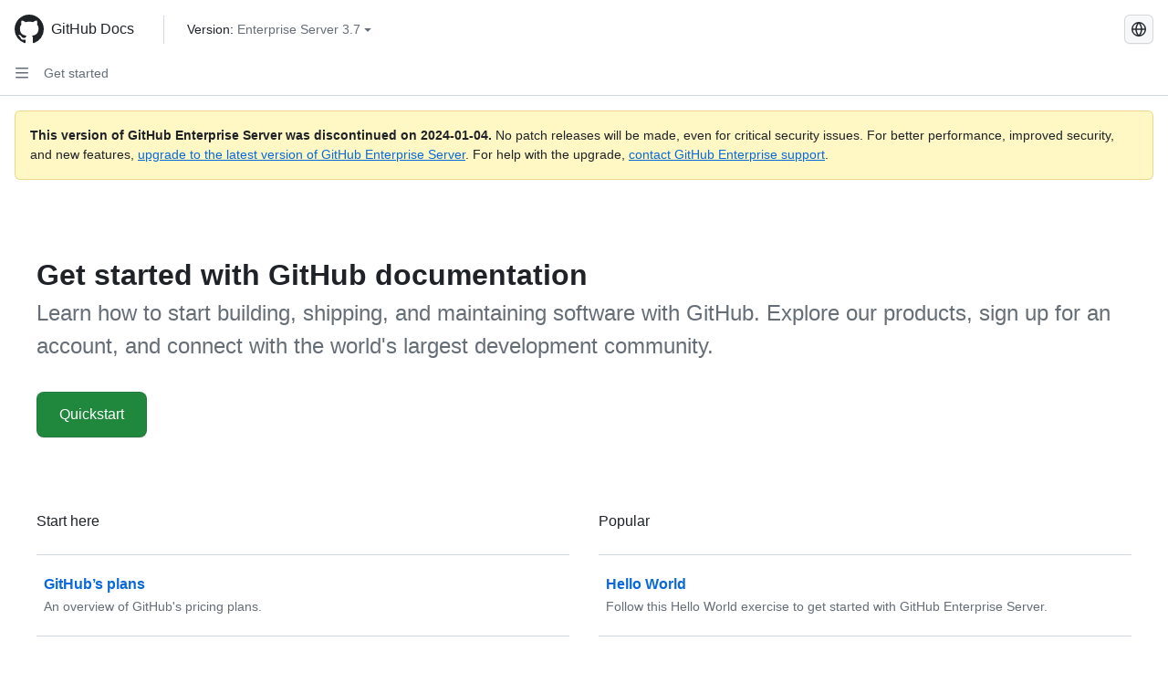

--- FILE ---
content_type: text/html; charset=utf-8
request_url: https://docs.github.com/de/enterprise-server@3.7/get-started
body_size: 19811
content:
<!DOCTYPE html><html data-color-mode="auto" data-light-theme="light" data-dark-theme="dark" lang="de"><head><meta charset="utf-8"><meta name="viewport" content="width=device-width, initial-scale=1"><link rel="icon" type="image/png" href="https://github.github.com/docs-ghes-3.7/assets/cb-345/images/site/favicon.png"><meta name="google-site-verification" content="c1kuD-K2HIVF635lypcsWPoD4kilo5-jA_wBFyT4uMY"><title>Get started with GitHub documentation - GitHub Enterprise Server 3.7 Docs</title><meta name="description" content="Learn how to start building, shipping, and maintaining software with GitHub. Explore our products, sign up for an account, and connect with the world's largest development community."><link rel="alternate" hreflang="en" href="https://docs.github.com/en/enterprise-server@3.7/get-started"><link rel="alternate" hreflang="zh-Hans" href="https://docs.github.com/zh/enterprise-server@3.7/get-started"><link rel="alternate" hreflang="es" href="https://docs.github.com/es/enterprise-server@3.7/get-started"><link rel="alternate" hreflang="pt" href="https://docs.github.com/pt/enterprise-server@3.7/get-started"><link rel="alternate" hreflang="ru" href="https://docs.github.com/ru/enterprise-server@3.7/get-started"><link rel="alternate" hreflang="ja" href="https://docs.github.com/ja/enterprise-server@3.7/get-started"><link rel="alternate" hreflang="fr" href="https://docs.github.com/fr/enterprise-server@3.7/get-started"><link rel="alternate" hreflang="ko" href="https://docs.github.com/ko/enterprise-server@3.7/get-started"><meta name="keywords" content="Pull requests,Issues,Notifications,Accounts"><meta name="path-language" content="de"><meta name="path-version" content="enterprise-server@3.7"><meta name="path-product" content="get-started"><meta name="path-article" content="get-started"><meta name="page-document-type" content="product"><meta name="status" content="200"><meta property="og:site_name" content="GitHub Docs"><meta property="og:title" content="Get started with GitHub documentation - GitHub Enterprise Server 3.7 Docs"><meta property="og:type" content="article"><meta property="og:url" content="http://localhost:4001/de/enterprise-server@3.7/get-started"><meta property="og:image" content="https://github.githubassets.com/images/modules/open_graph/github-logo.png"><meta name="next-head-count" content="27"><link rel="preload" href="https://docs.github.com/enterprise-server@3.7/_next/static/css/298f0cf381eab452.css" as="style"><link rel="stylesheet" href="https://docs.github.com/enterprise-server@3.7/_next/static/css/298f0cf381eab452.css" data-n-g=""><link rel="preload" href="https://docs.github.com/enterprise-server@3.7/_next/static/css/5c1e2d4bb1a60ebe.css" as="style"><link rel="stylesheet" href="https://docs.github.com/enterprise-server@3.7/_next/static/css/5c1e2d4bb1a60ebe.css" data-n-p=""><noscript data-n-css=""></noscript><script defer="" nomodule="" src="https://docs.github.com/enterprise-server@3.7/_next/static/chunks/polyfills-c67a75d1b6f99dc8.js"></script><script src="https://docs.github.com/enterprise-server@3.7/_next/static/chunks/webpack-855fcc6b27ea6236.js" defer=""></script><script src="https://docs.github.com/enterprise-server@3.7/_next/static/chunks/framework-2114f3935436c3d0.js" defer=""></script><script src="https://docs.github.com/enterprise-server@3.7/_next/static/chunks/main-20eb8a0f8ccebb3c.js" defer=""></script><script src="https://docs.github.com/enterprise-server@3.7/_next/static/chunks/pages/_app-6933f720fa7bacdd.js" defer=""></script><script src="https://docs.github.com/enterprise-server@3.7/_next/static/chunks/0e226fb0-138279bf96be313d.js" defer=""></script><script src="https://docs.github.com/enterprise-server@3.7/_next/static/chunks/1966-27ce4772485dff2d.js" defer=""></script><script src="https://docs.github.com/enterprise-server@3.7/_next/static/chunks/3094-d696e4eae0800d50.js" defer=""></script><script src="https://docs.github.com/enterprise-server@3.7/_next/static/chunks/1026-81d24c8cc72ec184.js" defer=""></script><script src="https://docs.github.com/enterprise-server@3.7/_next/static/chunks/7274-6ca70ee030979a7a.js" defer=""></script><script src="https://docs.github.com/enterprise-server@3.7/_next/static/chunks/1303-4b60295156274ac6.js" defer=""></script><script src="https://docs.github.com/enterprise-server@3.7/_next/static/chunks/8780-3bbfe4c5e9001752.js" defer=""></script><script src="https://docs.github.com/enterprise-server@3.7/_next/static/chunks/9610-25f3050fc7893b11.js" defer=""></script><script src="https://docs.github.com/enterprise-server@3.7/_next/static/chunks/pages/%5BversionId%5D/%5BproductId%5D-24316c1267376774.js" defer=""></script><style data-styled="" data-styled-version="5.3.5">.daAEFx{-webkit-transform:rotate(0deg);-ms-transform:rotate(0deg);transform:rotate(0deg);}/*!sc*/
data-styled.g5[id="Octicon-sc-9kayk9-0"]{content:"daAEFx,"}/*!sc*/
.cEhRXB{-webkit-box-pack:center;-webkit-justify-content:center;-ms-flex-pack:center;justify-content:center;}/*!sc*/
.dmdEgz{display:-webkit-box;display:-webkit-flex;display:-ms-flexbox;display:flex;pointer-events:none;}/*!sc*/
.Ywlla{list-style:none;}/*!sc*/
.hROlum{display:-webkit-box;display:-webkit-flex;display:-ms-flexbox;display:flex;-webkit-flex-direction:column;-ms-flex-direction:column;flex-direction:column;-webkit-box-flex:1;-webkit-flex-grow:1;-ms-flex-positive:1;flex-grow:1;min-width:0;}/*!sc*/
.cUxMoC{display:-webkit-box;display:-webkit-flex;display:-ms-flexbox;display:flex;-webkit-box-flex:1;-webkit-flex-grow:1;-ms-flex-positive:1;flex-grow:1;}/*!sc*/
.iGPchh{-webkit-box-flex:1;-webkit-flex-grow:1;-ms-flex-positive:1;flex-grow:1;font-weight:400;}/*!sc*/
.bQYDur{height:20px;-webkit-flex-shrink:0;-ms-flex-negative:0;flex-shrink:0;color:#656d76;margin-left:8px;font-weight:initial;}/*!sc*/
[data-variant="danger"]:hover .Box-sc-g0xbh4-0,[data-variant="danger"]:active .bQYDur{color:#1F2328;}/*!sc*/
.gMkIpo{padding:0;margin:0;display:none;}/*!sc*/
.gMkIpo *{font-size:14px;}/*!sc*/
data-styled.g6[id="Box-sc-g0xbh4-0"]{content:"cEhRXB,dmdEgz,Ywlla,hROlum,cUxMoC,iGPchh,bQYDur,gMkIpo,"}/*!sc*/
.hgjakc{margin:0;padding-inline-start:0;padding-top:8px;padding-bottom:8px;}/*!sc*/
.iFaQQI{margin:0;padding-inline-start:0;padding-top:0;padding-bottom:0;}/*!sc*/
data-styled.g23[id="List__ListBox-sc-1x7olzq-0"]{content:"hgjakc,iFaQQI,"}/*!sc*/
.fOqRlj{position:relative;display:-webkit-box;display:-webkit-flex;display:-ms-flexbox;display:flex;padding-left:8px;padding-right:8px;padding-top:6px;padding-bottom:6px;line-height:20px;min-height:5px;margin-left:8px;margin-right:8px;border-radius:6px;-webkit-transition:background 33.333ms linear;transition:background 33.333ms linear;color:#1F2328;cursor:pointer;-webkit-appearance:none;-moz-appearance:none;appearance:none;background:unset;border:unset;width:calc(100% - 16px);font-family:unset;text-align:unset;margin-top:unset;margin-bottom:unset;}/*!sc*/
.fOqRlj[aria-disabled]{cursor:not-allowed;}/*!sc*/
.fOqRlj[aria-disabled] [data-component="ActionList.Checkbox"]{cursor:not-allowed;background-color:var(--color-input-disabled-bg,rgba(175,184,193,0.2));border-color:var(--color-input-disabled-bg,rgba(175,184,193,0.2));}/*!sc*/
@media (hover:hover) and (pointer:fine){.fOqRlj:hover:not([aria-disabled]){background-color:rgba(208,215,222,0.32);color:#1F2328;box-shadow:inset 0 0 0 max(1px,0.0625rem) rgba(0,0,0,0);}.fOqRlj:focus-visible,.fOqRlj > a:focus-visible{outline:none;border:2 solid;box-shadow:0 0 0 2px #0969da;}.fOqRlj:active:not([aria-disabled]){background-color:rgba(208,215,222,0.48);color:#1F2328;}}/*!sc*/
@media (forced-colors:active){.fOqRlj:focus{outline:solid 1px transparent !important;}}/*!sc*/
.fOqRlj [data-component="ActionList.Item--DividerContainer"]{position:relative;}/*!sc*/
.fOqRlj [data-component="ActionList.Item--DividerContainer"]::before{content:" ";display:block;position:absolute;width:100%;top:-7px;border:0 solid;border-top-width:0;border-color:var(--divider-color,transparent);}/*!sc*/
.fOqRlj:not(:first-of-type){--divider-color:rgba(208,215,222,0.48);}/*!sc*/
[data-component="ActionList.Divider"] + .Item__LiBox-sc-yeql7o-0{--divider-color:transparent !important;}/*!sc*/
.fOqRlj:hover:not([aria-disabled]),.fOqRlj:focus:not([aria-disabled]),.fOqRlj[data-focus-visible-added]:not([aria-disabled]){--divider-color:transparent;}/*!sc*/
.fOqRlj:hover:not([aria-disabled]) + .Item__LiBox-sc-yeql7o-0,.fOqRlj[data-focus-visible-added] + li{--divider-color:transparent;}/*!sc*/
.bFlTuc{position:relative;display:-webkit-box;display:-webkit-flex;display:-ms-flexbox;display:flex;padding-left:0;padding-right:0;font-size:14px;padding-top:0;padding-bottom:0;line-height:20px;min-height:5px;margin-left:8px;margin-right:8px;border-radius:6px;-webkit-transition:background 33.333ms linear;transition:background 33.333ms linear;color:#1F2328;cursor:pointer;-webkit-appearance:none;-moz-appearance:none;appearance:none;background:unset;border:unset;width:calc(100% - 16px);font-family:unset;text-align:unset;margin-top:unset;margin-bottom:unset;}/*!sc*/
.bFlTuc[aria-disabled]{cursor:not-allowed;}/*!sc*/
.bFlTuc[aria-disabled] [data-component="ActionList.Checkbox"]{cursor:not-allowed;background-color:var(--color-input-disabled-bg,rgba(175,184,193,0.2));border-color:var(--color-input-disabled-bg,rgba(175,184,193,0.2));}/*!sc*/
@media (hover:hover) and (pointer:fine){.bFlTuc:hover:not([aria-disabled]){background-color:rgba(208,215,222,0.32);color:#1F2328;box-shadow:inset 0 0 0 max(1px,0.0625rem) rgba(0,0,0,0);}.bFlTuc:focus-visible,.bFlTuc > a:focus-visible{outline:none;border:2 solid;box-shadow:0 0 0 2px #0969da;}.bFlTuc:active:not([aria-disabled]){background-color:rgba(208,215,222,0.48);color:#1F2328;}}/*!sc*/
@media (forced-colors:active){.bFlTuc:focus{outline:solid 1px transparent !important;}}/*!sc*/
.bFlTuc [data-component="ActionList.Item--DividerContainer"]{position:relative;}/*!sc*/
.bFlTuc [data-component="ActionList.Item--DividerContainer"]::before{content:" ";display:block;position:absolute;width:100%;top:-7px;border:0 solid;border-top-width:0;border-color:var(--divider-color,transparent);}/*!sc*/
.bFlTuc:not(:first-of-type){--divider-color:rgba(208,215,222,0.48);}/*!sc*/
[data-component="ActionList.Divider"] + .Item__LiBox-sc-yeql7o-0{--divider-color:transparent !important;}/*!sc*/
.bFlTuc:hover:not([aria-disabled]),.bFlTuc:focus:not([aria-disabled]),.bFlTuc[data-focus-visible-added]:not([aria-disabled]){--divider-color:transparent;}/*!sc*/
.bFlTuc:hover:not([aria-disabled]) + .Item__LiBox-sc-yeql7o-0,.bFlTuc[data-focus-visible-added] + li{--divider-color:transparent;}/*!sc*/
.etDjxF{position:relative;display:-webkit-box;display:-webkit-flex;display:-ms-flexbox;display:flex;padding-left:16px;padding-right:8px;font-size:12px;padding-top:6px;padding-bottom:6px;line-height:20px;min-height:5px;margin-left:8px;margin-right:8px;border-radius:6px;-webkit-transition:background 33.333ms linear;transition:background 33.333ms linear;color:#1F2328;cursor:pointer;-webkit-appearance:none;-moz-appearance:none;appearance:none;background:unset;border:unset;width:calc(100% - 16px);font-family:unset;text-align:unset;margin-top:unset;margin-bottom:unset;}/*!sc*/
.etDjxF[aria-disabled]{cursor:not-allowed;}/*!sc*/
.etDjxF[aria-disabled] [data-component="ActionList.Checkbox"]{cursor:not-allowed;background-color:var(--color-input-disabled-bg,rgba(175,184,193,0.2));border-color:var(--color-input-disabled-bg,rgba(175,184,193,0.2));}/*!sc*/
@media (hover:hover) and (pointer:fine){.etDjxF:hover:not([aria-disabled]){background-color:rgba(208,215,222,0.32);color:#1F2328;box-shadow:inset 0 0 0 max(1px,0.0625rem) rgba(0,0,0,0);}.etDjxF:focus-visible,.etDjxF > a:focus-visible{outline:none;border:2 solid;box-shadow:0 0 0 2px #0969da;}.etDjxF:active:not([aria-disabled]){background-color:rgba(208,215,222,0.48);color:#1F2328;}}/*!sc*/
@media (forced-colors:active){.etDjxF:focus{outline:solid 1px transparent !important;}}/*!sc*/
.etDjxF [data-component="ActionList.Item--DividerContainer"]{position:relative;}/*!sc*/
.etDjxF [data-component="ActionList.Item--DividerContainer"]::before{content:" ";display:block;position:absolute;width:100%;top:-7px;border:0 solid;border-top-width:0;border-color:var(--divider-color,transparent);}/*!sc*/
.etDjxF:not(:first-of-type){--divider-color:rgba(208,215,222,0.48);}/*!sc*/
[data-component="ActionList.Divider"] + .Item__LiBox-sc-yeql7o-0{--divider-color:transparent !important;}/*!sc*/
.etDjxF:hover:not([aria-disabled]),.etDjxF:focus:not([aria-disabled]),.etDjxF[data-focus-visible-added]:not([aria-disabled]){--divider-color:transparent;}/*!sc*/
.etDjxF:hover:not([aria-disabled]) + .Item__LiBox-sc-yeql7o-0,.etDjxF[data-focus-visible-added] + li{--divider-color:transparent;}/*!sc*/
.jfWwAO{position:relative;display:-webkit-box;display:-webkit-flex;display:-ms-flexbox;display:flex;padding-left:8px;padding-right:8px;font-size:14px;padding-top:6px;padding-bottom:6px;line-height:20px;min-height:5px;margin-left:0;margin-right:0;border-radius:0;-webkit-transition:background 33.333ms linear;transition:background 33.333ms linear;color:#1F2328;cursor:pointer;-webkit-appearance:none;-moz-appearance:none;appearance:none;background:unset;border:unset;width:100%;font-family:unset;text-align:unset;margin-top:unset;margin-bottom:unset;}/*!sc*/
.jfWwAO[aria-disabled]{cursor:not-allowed;}/*!sc*/
.jfWwAO[aria-disabled] [data-component="ActionList.Checkbox"]{cursor:not-allowed;background-color:var(--color-input-disabled-bg,rgba(175,184,193,0.2));border-color:var(--color-input-disabled-bg,rgba(175,184,193,0.2));}/*!sc*/
@media (hover:hover) and (pointer:fine){.jfWwAO:hover:not([aria-disabled]){background-color:rgba(208,215,222,0.32);color:#1F2328;box-shadow:inset 0 0 0 max(1px,0.0625rem) rgba(0,0,0,0);}.jfWwAO:focus-visible,.jfWwAO > a:focus-visible{outline:none;border:2 solid;box-shadow:0 0 0 2px #0969da;}.jfWwAO:active:not([aria-disabled]){background-color:rgba(208,215,222,0.48);color:#1F2328;}}/*!sc*/
@media (forced-colors:active){.jfWwAO:focus{outline:solid 1px transparent !important;}}/*!sc*/
.jfWwAO [data-component="ActionList.Item--DividerContainer"]{position:relative;}/*!sc*/
.jfWwAO [data-component="ActionList.Item--DividerContainer"]::before{content:" ";display:block;position:absolute;width:100%;top:-7px;border:0 solid;border-top-width:0;border-color:var(--divider-color,transparent);}/*!sc*/
.jfWwAO:not(:first-of-type){--divider-color:rgba(208,215,222,0.48);}/*!sc*/
[data-component="ActionList.Divider"] + .Item__LiBox-sc-yeql7o-0{--divider-color:transparent !important;}/*!sc*/
.jfWwAO:hover:not([aria-disabled]),.jfWwAO:focus:not([aria-disabled]),.jfWwAO[data-focus-visible-added]:not([aria-disabled]){--divider-color:transparent;}/*!sc*/
.jfWwAO:hover:not([aria-disabled]) + .Item__LiBox-sc-yeql7o-0,.jfWwAO[data-focus-visible-added] + li{--divider-color:transparent;}/*!sc*/
.jfWwAO:hover{border-radius:0;}/*!sc*/
data-styled.g25[id="Item__LiBox-sc-yeql7o-0"]{content:"fOqRlj,bFlTuc,etDjxF,jfWwAO,"}/*!sc*/
.cyYuMS{color:#0969da;-webkit-text-decoration:none;text-decoration:none;padding-left:16px;padding-right:8px;padding-top:6px;padding-bottom:6px;display:-webkit-box;display:-webkit-flex;display:-ms-flexbox;display:flex;-webkit-box-flex:1;-webkit-flex-grow:1;-ms-flex-positive:1;flex-grow:1;border-radius:6px;color:inherit;font-size:12px;font-weight:400;}/*!sc*/
.cyYuMS:hover{-webkit-text-decoration:underline;text-decoration:underline;}/*!sc*/
.cyYuMS:is(button){display:inline-block;padding:0;font-size:inherit;white-space:nowrap;cursor:pointer;-webkit-user-select:none;-moz-user-select:none;-ms-user-select:none;user-select:none;background-color:transparent;border:0;-webkit-appearance:none;-moz-appearance:none;appearance:none;}/*!sc*/
.cyYuMS:hover{color:inherit;-webkit-text-decoration:none;text-decoration:none;}/*!sc*/
.cOkRrb{color:#0969da;-webkit-text-decoration:none;text-decoration:none;padding-left:24px;padding-right:8px;padding-top:6px;padding-bottom:6px;display:-webkit-box;display:-webkit-flex;display:-ms-flexbox;display:flex;-webkit-box-flex:1;-webkit-flex-grow:1;-ms-flex-positive:1;flex-grow:1;border-radius:6px;color:inherit;font-size:12px;font-weight:400;}/*!sc*/
.cOkRrb:hover{-webkit-text-decoration:underline;text-decoration:underline;}/*!sc*/
.cOkRrb:is(button){display:inline-block;padding:0;font-size:inherit;white-space:nowrap;cursor:pointer;-webkit-user-select:none;-moz-user-select:none;-ms-user-select:none;user-select:none;background-color:transparent;border:0;-webkit-appearance:none;-moz-appearance:none;appearance:none;}/*!sc*/
.cOkRrb:hover{color:inherit;-webkit-text-decoration:none;text-decoration:none;}/*!sc*/
data-styled.g26[id="Link__StyledLink-sc-14289xe-0"]{content:"cyYuMS,cOkRrb,"}/*!sc*/
.kmxwYj{border-radius:6px;border:1px solid;border-color:transparent;font-family:inherit;font-weight:500;font-size:14px;cursor:pointer;-webkit-appearance:none;-moz-appearance:none;appearance:none;-webkit-user-select:none;-moz-user-select:none;-ms-user-select:none;user-select:none;-webkit-text-decoration:none;text-decoration:none;text-align:center;display:-webkit-box;display:-webkit-flex;display:-ms-flexbox;display:flex;-webkit-align-items:center;-webkit-box-align:center;-ms-flex-align:center;align-items:center;-webkit-box-pack:justify;-webkit-justify-content:space-between;-ms-flex-pack:justify;justify-content:space-between;height:32px;padding:0 12px;gap:8px;min-width:-webkit-max-content;min-width:-moz-max-content;min-width:max-content;-webkit-transition:80ms cubic-bezier(0.65,0,0.35,1);transition:80ms cubic-bezier(0.65,0,0.35,1);-webkit-transition-property:color,fill,background-color,border-color;transition-property:color,fill,background-color,border-color;color:#24292f;background-color:transparent;box-shadow:none;}/*!sc*/
.kmxwYj:focus:not(:disabled){box-shadow:none;outline:2px solid #0969da;outline-offset:-2px;}/*!sc*/
.kmxwYj:focus:not(:disabled):not(:focus-visible){outline:solid 1px transparent;}/*!sc*/
.kmxwYj:focus-visible:not(:disabled){box-shadow:none;outline:2px solid #0969da;outline-offset:-2px;}/*!sc*/
.kmxwYj[href]{display:-webkit-inline-box;display:-webkit-inline-flex;display:-ms-inline-flexbox;display:inline-flex;}/*!sc*/
.kmxwYj[href]:hover{-webkit-text-decoration:none;text-decoration:none;}/*!sc*/
.kmxwYj:hover{-webkit-transition-duration:80ms;transition-duration:80ms;}/*!sc*/
.kmxwYj:active{-webkit-transition:none;transition:none;}/*!sc*/
.kmxwYj:disabled{cursor:not-allowed;box-shadow:none;color:#8c959f;}/*!sc*/
.kmxwYj:disabled [data-component=ButtonCounter],.kmxwYj:disabled [data-component="leadingVisual"],.kmxwYj:disabled [data-component="trailingAction"]{color:inherit;}/*!sc*/
@media (forced-colors:active){.kmxwYj:focus{outline:solid 1px transparent;}}/*!sc*/
.kmxwYj [data-component=ButtonCounter]{font-size:12px;}/*!sc*/
.kmxwYj[data-component=IconButton]{display:inline-grid;padding:unset;place-content:center;width:32px;min-width:unset;}/*!sc*/
.kmxwYj[data-size="small"]{padding:0 8px;height:28px;gap:4px;font-size:12px;}/*!sc*/
.kmxwYj[data-size="small"] [data-component="text"]{line-height:calc(20 / 12);}/*!sc*/
.kmxwYj[data-size="small"] [data-component=ButtonCounter]{font-size:12px;}/*!sc*/
.kmxwYj[data-size="small"] [data-component="buttonContent"] > :not(:last-child){margin-right:4px;}/*!sc*/
.kmxwYj[data-size="small"][data-component=IconButton]{width:28px;padding:unset;}/*!sc*/
.kmxwYj[data-size="large"]{padding:0 16px;height:40px;gap:8px;}/*!sc*/
.kmxwYj[data-size="large"] [data-component="buttonContent"] > :not(:last-child){margin-right:8px;}/*!sc*/
.kmxwYj[data-size="large"][data-component=IconButton]{width:40px;padding:unset;}/*!sc*/
.kmxwYj[data-block="block"]{width:100%;}/*!sc*/
.kmxwYj [data-component="leadingVisual"]{grid-area:leadingVisual;color:#656d76;}/*!sc*/
.kmxwYj [data-component="text"]{grid-area:text;line-height:calc(20/14);white-space:nowrap;}/*!sc*/
.kmxwYj [data-component="trailingVisual"]{grid-area:trailingVisual;}/*!sc*/
.kmxwYj [data-component="trailingAction"]{margin-right:-4px;color:#656d76;}/*!sc*/
.kmxwYj [data-component="buttonContent"]{-webkit-flex:1 0 auto;-ms-flex:1 0 auto;flex:1 0 auto;display:grid;grid-template-areas:"leadingVisual text trailingVisual";grid-template-columns:min-content minmax(0,auto) min-content;-webkit-align-items:center;-webkit-box-align:center;-ms-flex-align:center;align-items:center;-webkit-align-content:center;-ms-flex-line-pack:center;align-content:center;}/*!sc*/
.kmxwYj [data-component="buttonContent"] > :not(:last-child){margin-right:8px;}/*!sc*/
.kmxwYj:hover:not([disabled]){background-color:rgba(208,215,222,0.32);}/*!sc*/
.kmxwYj:active:not([disabled]){background-color:rgba(208,215,222,0.48);}/*!sc*/
.kmxwYj[aria-expanded=true]{background-color:rgba(208,215,222,0.24);}/*!sc*/
.kmxwYj[data-component="IconButton"][data-no-visuals]{color:#656d76;}/*!sc*/
.kmxwYj[data-no-visuals]{color:#0969da;}/*!sc*/
.kmxwYj:has([data-component="ButtonCounter"]){color:#24292f;}/*!sc*/
.kmxwYj:disabled[data-no-visuals]{color:#8c959f;}/*!sc*/
.kmxwYj:disabled[data-no-visuals] [data-component=ButtonCounter]{color:inherit;}/*!sc*/
.kmxwYj{height:auto;text-align:left;}/*!sc*/
.kmxwYj span:first-child{display:inline;}/*!sc*/
.ctzMFf{border-radius:6px;border:1px solid;border-color:var(--button-default-borderColor-rest,rgba(31,35,40,0.15));font-family:inherit;font-weight:500;font-size:14px;cursor:pointer;-webkit-appearance:none;-moz-appearance:none;appearance:none;-webkit-user-select:none;-moz-user-select:none;-ms-user-select:none;user-select:none;-webkit-text-decoration:none;text-decoration:none;text-align:center;display:-webkit-box;display:-webkit-flex;display:-ms-flexbox;display:flex;-webkit-align-items:center;-webkit-box-align:center;-ms-flex-align:center;align-items:center;-webkit-box-pack:justify;-webkit-justify-content:space-between;-ms-flex-pack:justify;justify-content:space-between;height:32px;padding:0 12px;gap:8px;min-width:-webkit-max-content;min-width:-moz-max-content;min-width:max-content;-webkit-transition:80ms cubic-bezier(0.65,0,0.35,1);transition:80ms cubic-bezier(0.65,0,0.35,1);-webkit-transition-property:color,fill,background-color,border-color;transition-property:color,fill,background-color,border-color;color:#24292f;background-color:#f6f8fa;box-shadow:0 1px 0 rgba(31,35,40,0.04),inset 0 1px 0 rgba(255,255,255,0.25);}/*!sc*/
.ctzMFf:focus:not(:disabled){box-shadow:none;outline:2px solid #0969da;outline-offset:-2px;}/*!sc*/
.ctzMFf:focus:not(:disabled):not(:focus-visible){outline:solid 1px transparent;}/*!sc*/
.ctzMFf:focus-visible:not(:disabled){box-shadow:none;outline:2px solid #0969da;outline-offset:-2px;}/*!sc*/
.ctzMFf[href]{display:-webkit-inline-box;display:-webkit-inline-flex;display:-ms-inline-flexbox;display:inline-flex;}/*!sc*/
.ctzMFf[href]:hover{-webkit-text-decoration:none;text-decoration:none;}/*!sc*/
.ctzMFf:hover{-webkit-transition-duration:80ms;transition-duration:80ms;}/*!sc*/
.ctzMFf:active{-webkit-transition:none;transition:none;}/*!sc*/
.ctzMFf:disabled{cursor:not-allowed;box-shadow:none;color:#8c959f;}/*!sc*/
.ctzMFf:disabled [data-component=ButtonCounter]{color:inherit;}/*!sc*/
@media (forced-colors:active){.ctzMFf:focus{outline:solid 1px transparent;}}/*!sc*/
.ctzMFf [data-component=ButtonCounter]{font-size:12px;}/*!sc*/
.ctzMFf[data-component=IconButton]{display:inline-grid;padding:unset;place-content:center;width:32px;min-width:unset;}/*!sc*/
.ctzMFf[data-size="small"]{padding:0 8px;height:28px;gap:4px;font-size:12px;}/*!sc*/
.ctzMFf[data-size="small"] [data-component="text"]{line-height:calc(20 / 12);}/*!sc*/
.ctzMFf[data-size="small"] [data-component=ButtonCounter]{font-size:12px;}/*!sc*/
.ctzMFf[data-size="small"] [data-component="buttonContent"] > :not(:last-child){margin-right:4px;}/*!sc*/
.ctzMFf[data-size="small"][data-component=IconButton]{width:28px;padding:unset;}/*!sc*/
.ctzMFf[data-size="large"]{padding:0 16px;height:40px;gap:8px;}/*!sc*/
.ctzMFf[data-size="large"] [data-component="buttonContent"] > :not(:last-child){margin-right:8px;}/*!sc*/
.ctzMFf[data-size="large"][data-component=IconButton]{width:40px;padding:unset;}/*!sc*/
.ctzMFf[data-block="block"]{width:100%;}/*!sc*/
.ctzMFf [data-component="leadingVisual"]{grid-area:leadingVisual;}/*!sc*/
.ctzMFf [data-component="text"]{grid-area:text;line-height:calc(20/14);white-space:nowrap;}/*!sc*/
.ctzMFf [data-component="trailingVisual"]{grid-area:trailingVisual;}/*!sc*/
.ctzMFf [data-component="trailingAction"]{margin-right:-4px;}/*!sc*/
.ctzMFf [data-component="buttonContent"]{-webkit-flex:1 0 auto;-ms-flex:1 0 auto;flex:1 0 auto;display:grid;grid-template-areas:"leadingVisual text trailingVisual";grid-template-columns:min-content minmax(0,auto) min-content;-webkit-align-items:center;-webkit-box-align:center;-ms-flex-align:center;align-items:center;-webkit-align-content:center;-ms-flex-line-pack:center;align-content:center;}/*!sc*/
.ctzMFf [data-component="buttonContent"] > :not(:last-child){margin-right:8px;}/*!sc*/
.ctzMFf:hover:not([disabled]){background-color:#f3f4f6;border-color:var(--button-default-borderColor-hover,rgba(31,35,40,0.15));}/*!sc*/
.ctzMFf:active:not([disabled]){background-color:hsla(220,14%,93%,1);border-color:var(--button-default-borderColor-active,rgba(31,35,40,0.15));}/*!sc*/
.ctzMFf[aria-expanded=true]{background-color:hsla(220,14%,93%,1);border-color:var(--button-default-borderColor-active,rgba(31,35,40,0.15));}/*!sc*/
.ctzMFf [data-component="leadingVisual"],.ctzMFf [data-component="trailingVisual"],.ctzMFf [data-component="trailingAction"]{color:var(--button-color,#656d76);}/*!sc*/
.ctzMFf[data-no-visuals]{border-top-left-radius:unset;border-bottom-left-radius:unset;}/*!sc*/
.gPJIFz{border-radius:6px;border:1px solid;border-color:var(--button-default-borderColor-rest,rgba(31,35,40,0.15));font-family:inherit;font-weight:500;font-size:14px;cursor:pointer;-webkit-appearance:none;-moz-appearance:none;appearance:none;-webkit-user-select:none;-moz-user-select:none;-ms-user-select:none;user-select:none;-webkit-text-decoration:none;text-decoration:none;text-align:center;display:-webkit-box;display:-webkit-flex;display:-ms-flexbox;display:flex;-webkit-align-items:center;-webkit-box-align:center;-ms-flex-align:center;align-items:center;-webkit-box-pack:justify;-webkit-justify-content:space-between;-ms-flex-pack:justify;justify-content:space-between;height:32px;padding:0 12px;gap:8px;min-width:-webkit-max-content;min-width:-moz-max-content;min-width:max-content;-webkit-transition:80ms cubic-bezier(0.65,0,0.35,1);transition:80ms cubic-bezier(0.65,0,0.35,1);-webkit-transition-property:color,fill,background-color,border-color;transition-property:color,fill,background-color,border-color;color:#24292f;background-color:#f6f8fa;box-shadow:0 1px 0 rgba(31,35,40,0.04),inset 0 1px 0 rgba(255,255,255,0.25);}/*!sc*/
.gPJIFz:focus:not(:disabled){box-shadow:none;outline:2px solid #0969da;outline-offset:-2px;}/*!sc*/
.gPJIFz:focus:not(:disabled):not(:focus-visible){outline:solid 1px transparent;}/*!sc*/
.gPJIFz:focus-visible:not(:disabled){box-shadow:none;outline:2px solid #0969da;outline-offset:-2px;}/*!sc*/
.gPJIFz[href]{display:-webkit-inline-box;display:-webkit-inline-flex;display:-ms-inline-flexbox;display:inline-flex;}/*!sc*/
.gPJIFz[href]:hover{-webkit-text-decoration:none;text-decoration:none;}/*!sc*/
.gPJIFz:hover{-webkit-transition-duration:80ms;transition-duration:80ms;}/*!sc*/
.gPJIFz:active{-webkit-transition:none;transition:none;}/*!sc*/
.gPJIFz:disabled{cursor:not-allowed;box-shadow:none;color:#8c959f;}/*!sc*/
.gPJIFz:disabled [data-component=ButtonCounter]{color:inherit;}/*!sc*/
@media (forced-colors:active){.gPJIFz:focus{outline:solid 1px transparent;}}/*!sc*/
.gPJIFz [data-component=ButtonCounter]{font-size:12px;}/*!sc*/
.gPJIFz[data-component=IconButton]{display:inline-grid;padding:unset;place-content:center;width:32px;min-width:unset;}/*!sc*/
.gPJIFz[data-size="small"]{padding:0 8px;height:28px;gap:4px;font-size:12px;}/*!sc*/
.gPJIFz[data-size="small"] [data-component="text"]{line-height:calc(20 / 12);}/*!sc*/
.gPJIFz[data-size="small"] [data-component=ButtonCounter]{font-size:12px;}/*!sc*/
.gPJIFz[data-size="small"] [data-component="buttonContent"] > :not(:last-child){margin-right:4px;}/*!sc*/
.gPJIFz[data-size="small"][data-component=IconButton]{width:28px;padding:unset;}/*!sc*/
.gPJIFz[data-size="large"]{padding:0 16px;height:40px;gap:8px;}/*!sc*/
.gPJIFz[data-size="large"] [data-component="buttonContent"] > :not(:last-child){margin-right:8px;}/*!sc*/
.gPJIFz[data-size="large"][data-component=IconButton]{width:40px;padding:unset;}/*!sc*/
.gPJIFz[data-block="block"]{width:100%;}/*!sc*/
.gPJIFz [data-component="leadingVisual"]{grid-area:leadingVisual;}/*!sc*/
.gPJIFz [data-component="text"]{grid-area:text;line-height:calc(20/14);white-space:nowrap;}/*!sc*/
.gPJIFz [data-component="trailingVisual"]{grid-area:trailingVisual;}/*!sc*/
.gPJIFz [data-component="trailingAction"]{margin-right:-4px;}/*!sc*/
.gPJIFz [data-component="buttonContent"]{-webkit-flex:1 0 auto;-ms-flex:1 0 auto;flex:1 0 auto;display:grid;grid-template-areas:"leadingVisual text trailingVisual";grid-template-columns:min-content minmax(0,auto) min-content;-webkit-align-items:center;-webkit-box-align:center;-ms-flex-align:center;align-items:center;-webkit-align-content:center;-ms-flex-line-pack:center;align-content:center;}/*!sc*/
.gPJIFz [data-component="buttonContent"] > :not(:last-child){margin-right:8px;}/*!sc*/
.gPJIFz:hover:not([disabled]){background-color:#f3f4f6;border-color:var(--button-default-borderColor-hover,rgba(31,35,40,0.15));}/*!sc*/
.gPJIFz:active:not([disabled]){background-color:hsla(220,14%,93%,1);border-color:var(--button-default-borderColor-active,rgba(31,35,40,0.15));}/*!sc*/
.gPJIFz[aria-expanded=true]{background-color:hsla(220,14%,93%,1);border-color:var(--button-default-borderColor-active,rgba(31,35,40,0.15));}/*!sc*/
.gPJIFz [data-component="leadingVisual"],.gPJIFz [data-component="trailingVisual"],.gPJIFz [data-component="trailingAction"]{color:var(--button-color,#656d76);}/*!sc*/
.lfyvAm{border-radius:6px;border:1px solid;border-color:var(--button-default-borderColor-rest,rgba(31,35,40,0.15));font-family:inherit;font-weight:500;font-size:14px;cursor:pointer;-webkit-appearance:none;-moz-appearance:none;appearance:none;-webkit-user-select:none;-moz-user-select:none;-ms-user-select:none;user-select:none;-webkit-text-decoration:none;text-decoration:none;text-align:center;display:-webkit-box;display:-webkit-flex;display:-ms-flexbox;display:flex;-webkit-align-items:center;-webkit-box-align:center;-ms-flex-align:center;align-items:center;-webkit-box-pack:justify;-webkit-justify-content:space-between;-ms-flex-pack:justify;justify-content:space-between;height:32px;padding:0 12px;gap:8px;min-width:-webkit-max-content;min-width:-moz-max-content;min-width:max-content;-webkit-transition:80ms cubic-bezier(0.65,0,0.35,1);transition:80ms cubic-bezier(0.65,0,0.35,1);-webkit-transition-property:color,fill,background-color,border-color;transition-property:color,fill,background-color,border-color;color:#24292f;background-color:#f6f8fa;box-shadow:0 1px 0 rgba(31,35,40,0.04),inset 0 1px 0 rgba(255,255,255,0.25);}/*!sc*/
.lfyvAm:focus:not(:disabled){box-shadow:none;outline:2px solid #0969da;outline-offset:-2px;}/*!sc*/
.lfyvAm:focus:not(:disabled):not(:focus-visible){outline:solid 1px transparent;}/*!sc*/
.lfyvAm:focus-visible:not(:disabled){box-shadow:none;outline:2px solid #0969da;outline-offset:-2px;}/*!sc*/
.lfyvAm[href]{display:-webkit-inline-box;display:-webkit-inline-flex;display:-ms-inline-flexbox;display:inline-flex;}/*!sc*/
.lfyvAm[href]:hover{-webkit-text-decoration:none;text-decoration:none;}/*!sc*/
.lfyvAm:hover{-webkit-transition-duration:80ms;transition-duration:80ms;}/*!sc*/
.lfyvAm:active{-webkit-transition:none;transition:none;}/*!sc*/
.lfyvAm:disabled{cursor:not-allowed;box-shadow:none;color:#8c959f;}/*!sc*/
.lfyvAm:disabled [data-component=ButtonCounter]{color:inherit;}/*!sc*/
@media (forced-colors:active){.lfyvAm:focus{outline:solid 1px transparent;}}/*!sc*/
.lfyvAm [data-component=ButtonCounter]{font-size:12px;}/*!sc*/
.lfyvAm[data-component=IconButton]{display:inline-grid;padding:unset;place-content:center;width:32px;min-width:unset;}/*!sc*/
.lfyvAm[data-size="small"]{padding:0 8px;height:28px;gap:4px;font-size:12px;}/*!sc*/
.lfyvAm[data-size="small"] [data-component="text"]{line-height:calc(20 / 12);}/*!sc*/
.lfyvAm[data-size="small"] [data-component=ButtonCounter]{font-size:12px;}/*!sc*/
.lfyvAm[data-size="small"] [data-component="buttonContent"] > :not(:last-child){margin-right:4px;}/*!sc*/
.lfyvAm[data-size="small"][data-component=IconButton]{width:28px;padding:unset;}/*!sc*/
.lfyvAm[data-size="large"]{padding:0 16px;height:40px;gap:8px;}/*!sc*/
.lfyvAm[data-size="large"] [data-component="buttonContent"] > :not(:last-child){margin-right:8px;}/*!sc*/
.lfyvAm[data-size="large"][data-component=IconButton]{width:40px;padding:unset;}/*!sc*/
.lfyvAm[data-block="block"]{width:100%;}/*!sc*/
.lfyvAm [data-component="leadingVisual"]{grid-area:leadingVisual;}/*!sc*/
.lfyvAm [data-component="text"]{grid-area:text;line-height:calc(20/14);white-space:nowrap;}/*!sc*/
.lfyvAm [data-component="trailingVisual"]{grid-area:trailingVisual;}/*!sc*/
.lfyvAm [data-component="trailingAction"]{margin-right:-4px;}/*!sc*/
.lfyvAm [data-component="buttonContent"]{-webkit-flex:1 0 auto;-ms-flex:1 0 auto;flex:1 0 auto;display:grid;grid-template-areas:"leadingVisual text trailingVisual";grid-template-columns:min-content minmax(0,auto) min-content;-webkit-align-items:center;-webkit-box-align:center;-ms-flex-align:center;align-items:center;-webkit-align-content:center;-ms-flex-line-pack:center;align-content:center;}/*!sc*/
.lfyvAm [data-component="buttonContent"] > :not(:last-child){margin-right:8px;}/*!sc*/
.lfyvAm:hover:not([disabled]){background-color:#f3f4f6;border-color:var(--button-default-borderColor-hover,rgba(31,35,40,0.15));}/*!sc*/
.lfyvAm:active:not([disabled]){background-color:hsla(220,14%,93%,1);border-color:var(--button-default-borderColor-active,rgba(31,35,40,0.15));}/*!sc*/
.lfyvAm[aria-expanded=true]{background-color:hsla(220,14%,93%,1);border-color:var(--button-default-borderColor-active,rgba(31,35,40,0.15));}/*!sc*/
.lfyvAm [data-component="leadingVisual"],.lfyvAm [data-component="trailingVisual"],.lfyvAm [data-component="trailingAction"]{color:var(--button-color,#656d76);}/*!sc*/
.lfyvAm[data-no-visuals]{display:none;}/*!sc*/
.LjTFK{border-radius:6px;border:1px solid;border-color:var(--button-default-borderColor-rest,rgba(31,35,40,0.15));font-family:inherit;font-weight:500;font-size:14px;cursor:pointer;-webkit-appearance:none;-moz-appearance:none;appearance:none;-webkit-user-select:none;-moz-user-select:none;-ms-user-select:none;user-select:none;-webkit-text-decoration:none;text-decoration:none;text-align:center;display:-webkit-box;display:-webkit-flex;display:-ms-flexbox;display:flex;-webkit-align-items:center;-webkit-box-align:center;-ms-flex-align:center;align-items:center;-webkit-box-pack:justify;-webkit-justify-content:space-between;-ms-flex-pack:justify;justify-content:space-between;height:32px;padding:0 12px;gap:8px;min-width:-webkit-max-content;min-width:-moz-max-content;min-width:max-content;-webkit-transition:80ms cubic-bezier(0.65,0,0.35,1);transition:80ms cubic-bezier(0.65,0,0.35,1);-webkit-transition-property:color,fill,background-color,border-color;transition-property:color,fill,background-color,border-color;color:#24292f;background-color:#f6f8fa;box-shadow:0 1px 0 rgba(31,35,40,0.04),inset 0 1px 0 rgba(255,255,255,0.25);}/*!sc*/
.LjTFK:focus:not(:disabled){box-shadow:none;outline:2px solid #0969da;outline-offset:-2px;}/*!sc*/
.LjTFK:focus:not(:disabled):not(:focus-visible){outline:solid 1px transparent;}/*!sc*/
.LjTFK:focus-visible:not(:disabled){box-shadow:none;outline:2px solid #0969da;outline-offset:-2px;}/*!sc*/
.LjTFK[href]{display:-webkit-inline-box;display:-webkit-inline-flex;display:-ms-inline-flexbox;display:inline-flex;}/*!sc*/
.LjTFK[href]:hover{-webkit-text-decoration:none;text-decoration:none;}/*!sc*/
.LjTFK:hover{-webkit-transition-duration:80ms;transition-duration:80ms;}/*!sc*/
.LjTFK:active{-webkit-transition:none;transition:none;}/*!sc*/
.LjTFK:disabled{cursor:not-allowed;box-shadow:none;color:#8c959f;}/*!sc*/
.LjTFK:disabled [data-component=ButtonCounter]{color:inherit;}/*!sc*/
@media (forced-colors:active){.LjTFK:focus{outline:solid 1px transparent;}}/*!sc*/
.LjTFK [data-component=ButtonCounter]{font-size:12px;}/*!sc*/
.LjTFK[data-component=IconButton]{display:inline-grid;padding:unset;place-content:center;width:32px;min-width:unset;}/*!sc*/
.LjTFK[data-size="small"]{padding:0 8px;height:28px;gap:4px;font-size:12px;}/*!sc*/
.LjTFK[data-size="small"] [data-component="text"]{line-height:calc(20 / 12);}/*!sc*/
.LjTFK[data-size="small"] [data-component=ButtonCounter]{font-size:12px;}/*!sc*/
.LjTFK[data-size="small"] [data-component="buttonContent"] > :not(:last-child){margin-right:4px;}/*!sc*/
.LjTFK[data-size="small"][data-component=IconButton]{width:28px;padding:unset;}/*!sc*/
.LjTFK[data-size="large"]{padding:0 16px;height:40px;gap:8px;}/*!sc*/
.LjTFK[data-size="large"] [data-component="buttonContent"] > :not(:last-child){margin-right:8px;}/*!sc*/
.LjTFK[data-size="large"][data-component=IconButton]{width:40px;padding:unset;}/*!sc*/
.LjTFK[data-block="block"]{width:100%;}/*!sc*/
.LjTFK [data-component="leadingVisual"]{grid-area:leadingVisual;}/*!sc*/
.LjTFK [data-component="text"]{grid-area:text;line-height:calc(20/14);white-space:nowrap;}/*!sc*/
.LjTFK [data-component="trailingVisual"]{grid-area:trailingVisual;}/*!sc*/
.LjTFK [data-component="trailingAction"]{margin-right:-4px;}/*!sc*/
.LjTFK [data-component="buttonContent"]{-webkit-flex:1 0 auto;-ms-flex:1 0 auto;flex:1 0 auto;display:grid;grid-template-areas:"leadingVisual text trailingVisual";grid-template-columns:min-content minmax(0,auto) min-content;-webkit-align-items:center;-webkit-box-align:center;-ms-flex-align:center;align-items:center;-webkit-align-content:center;-ms-flex-line-pack:center;align-content:center;}/*!sc*/
.LjTFK [data-component="buttonContent"] > :not(:last-child){margin-right:8px;}/*!sc*/
.LjTFK:hover:not([disabled]){background-color:#f3f4f6;border-color:var(--button-default-borderColor-hover,rgba(31,35,40,0.15));}/*!sc*/
.LjTFK:active:not([disabled]){background-color:hsla(220,14%,93%,1);border-color:var(--button-default-borderColor-active,rgba(31,35,40,0.15));}/*!sc*/
.LjTFK[aria-expanded=true]{background-color:hsla(220,14%,93%,1);border-color:var(--button-default-borderColor-active,rgba(31,35,40,0.15));}/*!sc*/
.LjTFK [data-component="leadingVisual"],.LjTFK [data-component="trailingVisual"],.LjTFK [data-component="trailingAction"]{color:var(--button-color,#656d76);}/*!sc*/
.LjTFK[data-no-visuals]{margin-left:16px;}/*!sc*/
@media (min-width:768px){.LjTFK[data-no-visuals]{margin-left:0;}}/*!sc*/
@media (min-width:1012px){.LjTFK[data-no-visuals]{display:none;}}/*!sc*/
.biItwq{border-radius:6px;border:1px solid;border-color:transparent;font-family:inherit;font-weight:500;font-size:14px;cursor:pointer;-webkit-appearance:none;-moz-appearance:none;appearance:none;-webkit-user-select:none;-moz-user-select:none;-ms-user-select:none;user-select:none;-webkit-text-decoration:none;text-decoration:none;text-align:center;display:-webkit-box;display:-webkit-flex;display:-ms-flexbox;display:flex;-webkit-align-items:center;-webkit-box-align:center;-ms-flex-align:center;align-items:center;-webkit-box-pack:justify;-webkit-justify-content:space-between;-ms-flex-pack:justify;justify-content:space-between;height:32px;padding:0 12px;gap:8px;min-width:-webkit-max-content;min-width:-moz-max-content;min-width:max-content;-webkit-transition:80ms cubic-bezier(0.65,0,0.35,1);transition:80ms cubic-bezier(0.65,0,0.35,1);-webkit-transition-property:color,fill,background-color,border-color;transition-property:color,fill,background-color,border-color;color:#24292f;background-color:transparent;box-shadow:none;}/*!sc*/
.biItwq:focus:not(:disabled){box-shadow:none;outline:2px solid #0969da;outline-offset:-2px;}/*!sc*/
.biItwq:focus:not(:disabled):not(:focus-visible){outline:solid 1px transparent;}/*!sc*/
.biItwq:focus-visible:not(:disabled){box-shadow:none;outline:2px solid #0969da;outline-offset:-2px;}/*!sc*/
.biItwq[href]{display:-webkit-inline-box;display:-webkit-inline-flex;display:-ms-inline-flexbox;display:inline-flex;}/*!sc*/
.biItwq[href]:hover{-webkit-text-decoration:none;text-decoration:none;}/*!sc*/
.biItwq:hover{-webkit-transition-duration:80ms;transition-duration:80ms;}/*!sc*/
.biItwq:active{-webkit-transition:none;transition:none;}/*!sc*/
.biItwq:disabled{cursor:not-allowed;box-shadow:none;color:#8c959f;}/*!sc*/
.biItwq:disabled [data-component=ButtonCounter],.biItwq:disabled [data-component="leadingVisual"],.biItwq:disabled [data-component="trailingAction"]{color:inherit;}/*!sc*/
@media (forced-colors:active){.biItwq:focus{outline:solid 1px transparent;}}/*!sc*/
.biItwq [data-component=ButtonCounter]{font-size:12px;}/*!sc*/
.biItwq[data-component=IconButton]{display:inline-grid;padding:unset;place-content:center;width:32px;min-width:unset;}/*!sc*/
.biItwq[data-size="small"]{padding:0 8px;height:28px;gap:4px;font-size:12px;}/*!sc*/
.biItwq[data-size="small"] [data-component="text"]{line-height:calc(20 / 12);}/*!sc*/
.biItwq[data-size="small"] [data-component=ButtonCounter]{font-size:12px;}/*!sc*/
.biItwq[data-size="small"] [data-component="buttonContent"] > :not(:last-child){margin-right:4px;}/*!sc*/
.biItwq[data-size="small"][data-component=IconButton]{width:28px;padding:unset;}/*!sc*/
.biItwq[data-size="large"]{padding:0 16px;height:40px;gap:8px;}/*!sc*/
.biItwq[data-size="large"] [data-component="buttonContent"] > :not(:last-child){margin-right:8px;}/*!sc*/
.biItwq[data-size="large"][data-component=IconButton]{width:40px;padding:unset;}/*!sc*/
.biItwq[data-block="block"]{width:100%;}/*!sc*/
.biItwq [data-component="leadingVisual"]{grid-area:leadingVisual;color:#656d76;}/*!sc*/
.biItwq [data-component="text"]{grid-area:text;line-height:calc(20/14);white-space:nowrap;}/*!sc*/
.biItwq [data-component="trailingVisual"]{grid-area:trailingVisual;}/*!sc*/
.biItwq [data-component="trailingAction"]{margin-right:-4px;color:#656d76;}/*!sc*/
.biItwq [data-component="buttonContent"]{-webkit-flex:1 0 auto;-ms-flex:1 0 auto;flex:1 0 auto;display:grid;grid-template-areas:"leadingVisual text trailingVisual";grid-template-columns:min-content minmax(0,auto) min-content;-webkit-align-items:center;-webkit-box-align:center;-ms-flex-align:center;align-items:center;-webkit-align-content:center;-ms-flex-line-pack:center;align-content:center;}/*!sc*/
.biItwq [data-component="buttonContent"] > :not(:last-child){margin-right:8px;}/*!sc*/
.biItwq:hover:not([disabled]){background-color:rgba(208,215,222,0.32);}/*!sc*/
.biItwq:active:not([disabled]){background-color:rgba(208,215,222,0.48);}/*!sc*/
.biItwq[aria-expanded=true]{background-color:rgba(208,215,222,0.24);}/*!sc*/
.biItwq[data-component="IconButton"][data-no-visuals]{color:#656d76;}/*!sc*/
.biItwq[data-no-visuals]{color:#0969da;}/*!sc*/
.biItwq:has([data-component="ButtonCounter"]){color:#24292f;}/*!sc*/
.biItwq:disabled[data-no-visuals]{color:#8c959f;}/*!sc*/
.biItwq:disabled[data-no-visuals] [data-component=ButtonCounter]{color:inherit;}/*!sc*/
data-styled.g27[id="types__StyledButton-sc-ws60qy-0"]{content:"kmxwYj,ctzMFf,gPJIFz,lfyvAm,LjTFK,biItwq,"}/*!sc*/
.bwNwji{font-size:14px;line-height:20px;color:#1F2328;vertical-align:middle;background-color:#ffffff;border:1px solid var(--control-borderColor-rest,#d0d7de);border-radius:6px;outline:none;box-shadow:inset 0 1px 0 rgba(208,215,222,0.2);display:-webkit-inline-box;display:-webkit-inline-flex;display:-ms-inline-flexbox;display:inline-flex;-webkit-align-items:stretch;-webkit-box-align:stretch;-ms-flex-align:stretch;align-items:stretch;min-height:32px;width:100%;height:2rem;-webkit-transition:width 0.3s ease-in-out;transition:width 0.3s ease-in-out;border-bottom-right-radius:unset;border-top-right-radius:unset;border-right:none;min-width:15rem;}/*!sc*/
.bwNwji input,.bwNwji textarea{cursor:text;}/*!sc*/
.bwNwji select{cursor:pointer;}/*!sc*/
.bwNwji::-webkit-input-placeholder{color:#6e7781;}/*!sc*/
.bwNwji::-moz-placeholder{color:#6e7781;}/*!sc*/
.bwNwji:-ms-input-placeholder{color:#6e7781;}/*!sc*/
.bwNwji::placeholder{color:#6e7781;}/*!sc*/
.bwNwji:focus-within{border-color:#0969da;outline:none;box-shadow:inset 0 0 0 1px #0969da;}/*!sc*/
.bwNwji > textarea{padding:12px;}/*!sc*/
@media (min-width:768px){.bwNwji{font-size:14px;}}/*!sc*/
data-styled.g37[id="TextInputWrapper__TextInputBaseWrapper-sc-1mqhpbi-0"]{content:"bwNwji,"}/*!sc*/
.erLEIl{background-repeat:no-repeat;background-position:right 8px center;padding-left:0;padding-right:0;width:100%;height:2rem;-webkit-transition:width 0.3s ease-in-out;transition:width 0.3s ease-in-out;border-bottom-right-radius:unset;border-top-right-radius:unset;border-right:none;min-width:15rem;}/*!sc*/
.erLEIl > :not(:last-child){margin-right:8px;}/*!sc*/
.erLEIl .TextInput-icon,.erLEIl .TextInput-action{-webkit-align-self:center;-ms-flex-item-align:center;align-self:center;color:#656d76;-webkit-flex-shrink:0;-ms-flex-negative:0;flex-shrink:0;}/*!sc*/
.erLEIl > input,.erLEIl > select{padding-left:12px;padding-right:12px;}/*!sc*/
data-styled.g38[id="TextInputWrapper-sc-1mqhpbi-1"]{content:"erLEIl,"}/*!sc*/
.jvumlb{border:0;font-size:inherit;font-family:inherit;background-color:transparent;-webkit-appearance:none;color:inherit;width:100%;}/*!sc*/
.jvumlb:focus{outline:0;}/*!sc*/
data-styled.g55[id="UnstyledTextInput-sc-14ypya-0"]{content:"jvumlb,"}/*!sc*/
.eHGBLZ{position:relative;color:#1F2328;padding:16px;border-style:solid;border-width:1px;border-radius:6px;margin-top:0;color:#1F2328;background-color:#fff8c5;border-color:rgba(212,167,44,0.4);}/*!sc*/
.eHGBLZ p:last-child{margin-bottom:0;}/*!sc*/
.eHGBLZ svg{margin-right:8px;}/*!sc*/
.eHGBLZ svg{color:#9a6700;}/*!sc*/
data-styled.g72[id="Flash__StyledFlash-sc-hzrzfc-0"]{content:"eHGBLZ,"}/*!sc*/
</style></head><body><div id="__next"><a href="#main-content" class="visually-hidden skip-button color-bg-accent-emphasis color-fg-on-emphasis">Skip to main content</a><div data-container="header" class="border-bottom d-unset color-border-muted no-print z-3 color-bg-default Header_header__frpqb"><div></div><header class="color-bg-default p-2 position-sticky top-0 z-1 border-bottom" role="banner" aria-label="Main"><div class="d-flex flex-justify-between p-2 flex-items-center flex-wrap" data-testid="desktop-header"><div tabindex="-1" class="Header_logoWithClosedSearch__zhF6Q" id="github-logo"><a rel="" class="d-flex flex-items-center color-fg-default no-underline mr-3" href="/de/enterprise-server@3.7"><svg aria-hidden="true" focusable="false" role="img" class="octicon octicon-mark-github" viewBox="0 0 16 16" width="32" height="32" fill="currentColor" style="display:inline-block;user-select:none;vertical-align:text-bottom;overflow:visible"><path d="M8 0c4.42 0 8 3.58 8 8a8.013 8.013 0 0 1-5.45 7.59c-.4.08-.55-.17-.55-.38 0-.27.01-1.13.01-2.2 0-.75-.25-1.23-.54-1.48 1.78-.2 3.65-.88 3.65-3.95 0-.88-.31-1.59-.82-2.15.08-.2.36-1.02-.08-2.12 0 0-.67-.22-2.2.82-.64-.18-1.32-.27-2-.27-.68 0-1.36.09-2 .27-1.53-1.03-2.2-.82-2.2-.82-.44 1.1-.16 1.92-.08 2.12-.51.56-.82 1.28-.82 2.15 0 3.06 1.86 3.75 3.64 3.95-.23.2-.44.55-.51 1.07-.46.21-1.61.55-2.33-.66-.15-.24-.6-.83-1.23-.82-.67.01-.27.38.01.53.34.19.73.9.82 1.13.16.45.68 1.31 2.69.94 0 .67.01 1.3.01 1.49 0 .21-.15.45-.55.38A7.995 7.995 0 0 1 0 8c0-4.42 3.58-8 8-8Z"></path></svg><span class="h4 text-semibold ml-2 mr-3">GitHub Docs</span></a><div class="hide-sm border-left pl-3"><div data-testid="version-picker" class=""><button type="button" aria-label="Select GitHub product version: current version is enterprise-server@3.7" class="types__StyledButton-sc-ws60qy-0 kmxwYj color-fg-default width-full p-1 pl-2 pr-2" id=":R9cr6:" aria-haspopup="true" tabindex="0"><span data-component="buttonContent" class="Box-sc-g0xbh4-0 cEhRXB"><span data-component="text"><span style="white-space:pre-wrap">Version: </span><span class="f5 color-fg-muted text-normal" data-testid="field">Enterprise Server 3.7</span></span></span><span data-component="trailingAction" class="Box-sc-g0xbh4-0 dmdEgz"><svg aria-hidden="true" focusable="false" role="img" class="octicon octicon-triangle-down" viewBox="0 0 16 16" width="16" height="16" fill="currentColor" style="display:inline-block;user-select:none;vertical-align:text-bottom;overflow:visible"><path d="m4.427 7.427 3.396 3.396a.25.25 0 0 0 .354 0l3.396-3.396A.25.25 0 0 0 11.396 7H4.604a.25.25 0 0 0-.177.427Z"></path></svg></span></button></div></div></div><div class="d-flex flex-items-center"><div class="Header_searchContainerWithClosedSearch__h372b mr-3"><div data-testid="search"><div class="position-relative z-2"><form role="search" class="width-full d-flex visually-hidden"><meta name="viewport" content="width=device-width initial-scale=1"><label class="text-normal width-full"><span class="visually-hidden" aria-describedby="Enter a search term to find it in the GitHub Docs.">Search GitHub Docs</span><span class="TextInputWrapper__TextInputBaseWrapper-sc-1mqhpbi-0 TextInputWrapper-sc-1mqhpbi-1 bwNwji erLEIl TextInput-wrapper" aria-busy="false"><input type="search" required="" data-testid="site-search-input" placeholder="Search GitHub Docs" autocomplete="off" autocorrect="off" autocapitalize="off" spellcheck="false" maxlength="512" aria-label="Search GitHub Docs" aria-describedby="Enter a search term to find it in the GitHub Docs." data-component="input" class="UnstyledTextInput-sc-14ypya-0 jvumlb" value=""></span></label><button data-component="IconButton" type="submit" aria-label="Search" data-no-visuals="true" class="types__StyledButton-sc-ws60qy-0 ctzMFf"><svg aria-hidden="true" focusable="false" role="img" class="octicon octicon-search" viewBox="0 0 16 16" width="16" height="16" fill="currentColor" style="display:inline-block;user-select:none;vertical-align:text-bottom;overflow:visible"><path d="M10.68 11.74a6 6 0 0 1-7.922-8.982 6 6 0 0 1 8.982 7.922l3.04 3.04a.749.749 0 0 1-.326 1.275.749.749 0 0 1-.734-.215ZM11.5 7a4.499 4.499 0 1 0-8.997 0A4.499 4.499 0 0 0 11.5 7Z"></path></svg></button></form></div></div></div><div class="d-none d-lg-flex flex-items-center"><div data-testid="language-picker" class="d-flex"><button data-component="IconButton" type="button" aria-label="Select language: current language is German" id=":Racr6:" aria-haspopup="true" tabindex="0" data-no-visuals="true" class="types__StyledButton-sc-ws60qy-0 gPJIFz"><svg aria-hidden="true" focusable="false" role="img" class="octicon octicon-globe" viewBox="0 0 16 16" width="16" height="16" fill="currentColor" style="display:inline-block;user-select:none;vertical-align:text-bottom;overflow:visible"><path d="M8 0a8 8 0 1 1 0 16A8 8 0 0 1 8 0ZM5.78 8.75a9.64 9.64 0 0 0 1.363 4.177c.255.426.542.832.857 1.215.245-.296.551-.705.857-1.215A9.64 9.64 0 0 0 10.22 8.75Zm4.44-1.5a9.64 9.64 0 0 0-1.363-4.177c-.307-.51-.612-.919-.857-1.215a9.927 9.927 0 0 0-.857 1.215A9.64 9.64 0 0 0 5.78 7.25Zm-5.944 1.5H1.543a6.507 6.507 0 0 0 4.666 5.5c-.123-.181-.24-.365-.352-.552-.715-1.192-1.437-2.874-1.581-4.948Zm-2.733-1.5h2.733c.144-2.074.866-3.756 1.58-4.948.12-.197.237-.381.353-.552a6.507 6.507 0 0 0-4.666 5.5Zm10.181 1.5c-.144 2.074-.866 3.756-1.58 4.948-.12.197-.237.381-.353.552a6.507 6.507 0 0 0 4.666-5.5Zm2.733-1.5a6.507 6.507 0 0 0-4.666-5.5c.123.181.24.365.353.552.714 1.192 1.436 2.874 1.58 4.948Z"></path></svg></button></div></div><button data-component="IconButton" type="button" class="types__StyledButton-sc-ws60qy-0 gPJIFz hide-lg hide-xl d-flex flex-items-center" data-testid="mobile-search-button" aria-label="Open Search Bar" aria-expanded="false" data-no-visuals="true"><svg aria-hidden="true" focusable="false" role="img" class="octicon octicon-search" viewBox="0 0 16 16" width="16" height="16" fill="currentColor" style="display:inline-block;user-select:none;vertical-align:text-bottom;overflow:visible"><path d="M10.68 11.74a6 6 0 0 1-7.922-8.982 6 6 0 0 1 8.982 7.922l3.04 3.04a.749.749 0 0 1-.326 1.275.749.749 0 0 1-.734-.215ZM11.5 7a4.499 4.499 0 1 0-8.997 0A4.499 4.499 0 0 0 11.5 7Z"></path></svg></button><button data-component="IconButton" type="button" class="types__StyledButton-sc-ws60qy-0 lfyvAm px-3" data-testid="mobile-search-button" aria-label="Close Search Bar" aria-expanded="false" data-no-visuals="true"><svg aria-hidden="true" focusable="false" role="img" class="octicon octicon-x" viewBox="0 0 16 16" width="16" height="16" fill="currentColor" style="display:inline-block;user-select:none;vertical-align:text-bottom;overflow:visible"><path d="M3.72 3.72a.75.75 0 0 1 1.06 0L8 6.94l3.22-3.22a.749.749 0 0 1 1.275.326.749.749 0 0 1-.215.734L9.06 8l3.22 3.22a.749.749 0 0 1-.326 1.275.749.749 0 0 1-.734-.215L8 9.06l-3.22 3.22a.751.751 0 0 1-1.042-.018.751.751 0 0 1-.018-1.042L6.94 8 3.72 4.78a.75.75 0 0 1 0-1.06Z"></path></svg></button><div><button data-component="IconButton" type="button" data-testid="mobile-menu" aria-label="Open Menu" id=":Rqcr6:" aria-haspopup="true" tabindex="0" data-no-visuals="true" class="types__StyledButton-sc-ws60qy-0 LjTFK"><svg aria-hidden="true" focusable="false" role="img" class="octicon octicon-kebab-horizontal" viewBox="0 0 16 16" width="16" height="16" fill="currentColor" style="display:inline-block;user-select:none;vertical-align:text-bottom;overflow:visible"><path d="M8 9a1.5 1.5 0 1 0 0-3 1.5 1.5 0 0 0 0 3ZM1.5 9a1.5 1.5 0 1 0 0-3 1.5 1.5 0 0 0 0 3Zm13 0a1.5 1.5 0 1 0 0-3 1.5 1.5 0 0 0 0 3Z"></path></svg></button></div></div></div><div class="d-flex flex-items-center d-xxl-none mt-2"><div class="mr-2"><button data-component="IconButton" type="button" data-testid="sidebar-hamburger" class="types__StyledButton-sc-ws60qy-0 biItwq color-fg-muted" aria-label="Open Sidebar" data-no-visuals="true"><svg aria-hidden="true" focusable="false" role="img" class="octicon octicon-three-bars" viewBox="0 0 16 16" width="16" height="16" fill="currentColor" style="display:inline-block;user-select:none;vertical-align:text-bottom;overflow:visible"><path d="M1 2.75A.75.75 0 0 1 1.75 2h12.5a.75.75 0 0 1 0 1.5H1.75A.75.75 0 0 1 1 2.75Zm0 5A.75.75 0 0 1 1.75 7h12.5a.75.75 0 0 1 0 1.5H1.75A.75.75 0 0 1 1 7.75ZM1.75 12h12.5a.75.75 0 0 1 0 1.5H1.75a.75.75 0 0 1 0-1.5Z"></path></svg></button></div><div class="mr-auto width-full" data-search="breadcrumbs"><nav data-testid="breadcrumbs-header" class="f5 breadcrumbs Breadcrumbs_breadcrumbs__xAC4i" aria-label="Breadcrumb"><ul><li class="d-inline-block"><a rel="" data-testid="breadcrumb-link" title="Get started" class="Link--primary mr-2 color-fg-muted" href="/de/enterprise-server@3.7/get-started">Get started</a></li></ul></nav></div></div></header></div><div class="d-lg-flex"><div data-container="nav" class="position-sticky d-none border-right d-xxl-block" style="width:326px;height:calc(100vh - 65px);top:65px"><nav aria-labelledby="allproducts-menu"><div class="d-none px-4 pb-3 border-bottom d-xxl-block"><div class="mt-3"><a rel="" class="f6 pl-2 pr-5 ml-n1 pb-1 Link--primary color-fg-default" href="/de/enterprise-server@3.7"><svg aria-hidden="true" focusable="false" role="img" class="mr-1" viewBox="0 0 16 16" width="16" height="16" fill="currentColor" style="display:inline-block;user-select:none;vertical-align:text-bottom;overflow:visible"><path d="M7.78 12.53a.75.75 0 0 1-1.06 0L2.47 8.28a.75.75 0 0 1 0-1.06l4.25-4.25a.751.751 0 0 1 1.042.018.751.751 0 0 1 .018 1.042L4.81 7h7.44a.75.75 0 0 1 0 1.5H4.81l2.97 2.97a.75.75 0 0 1 0 1.06Z"></path></svg>Home</a></div><div class="mt-3" id="allproducts-menu"><a rel="" data-testid="sidebar-product-xl" class="d-block pl-1 mb-2 h3 color-fg-default no-underline _product-title" href="/de/get-started">Get started</a></div></div><div class="border-right d-none d-xxl-block bg-primary overflow-y-auto flex-shrink-0" style="width:326px;height:calc(100vh - 175px);padding-bottom:185px"><div data-testid="sidebar" style="overflow-y:auto" class="pt-3"><div class="ml-3" data-testid="product-sidebar"><nav aria-label="Product sidebar" class="NavList__NavBox-sc-1c8ygf7-0"><ul class="List__ListBox-sc-1x7olzq-0 hgjakc"><li aria-labelledby=":Rdj36:" class="Box-sc-g0xbh4-0 Ywlla"><button tabindex="0" aria-labelledby=":Rdj36:--label " id=":Rdj36:" aria-expanded="false" aria-controls=":Rdj36H1:" class="Item__LiBox-sc-yeql7o-0 fOqRlj"><div data-component="ActionList.Item--DividerContainer" class="Box-sc-g0xbh4-0 hROlum"><div class="Box-sc-g0xbh4-0 cUxMoC"><span id=":Rdj36:--label" class="Box-sc-g0xbh4-0 iGPchh">Quickstart</span><span class="Box-sc-g0xbh4-0 bQYDur"><svg aria-hidden="true" focusable="false" role="img" class="Octicon-sc-9kayk9-0 daAEFx" viewBox="0 0 16 16" width="16" height="16" fill="currentColor" style="display:inline-block;user-select:none;vertical-align:text-bottom;overflow:visible"><path d="M12.78 5.22a.749.749 0 0 1 0 1.06l-4.25 4.25a.749.749 0 0 1-1.06 0L3.22 6.28a.749.749 0 1 1 1.06-1.06L8 8.939l3.72-3.719a.749.749 0 0 1 1.06 0Z"></path></svg></span></div></div></button><div><ul id=":Rdj36H1:" aria-labelledby=":Rdj36:" class="Box-sc-g0xbh4-0 gMkIpo"><li class="Item__LiBox-sc-yeql7o-0 bFlTuc"><a tabindex="0" aria-labelledby=":R1kdj36:--label " id=":R1kdj36:" aria-current="false" href="/de/enterprise-server@3.7/get-started/quickstart/hello-world" class="Link__StyledLink-sc-14289xe-0 cyYuMS"><div data-component="ActionList.Item--DividerContainer" class="Box-sc-g0xbh4-0 hROlum"><span id=":R1kdj36:--label" class="Box-sc-g0xbh4-0 iGPchh">Hello World</span></div></a></li><li class="Item__LiBox-sc-yeql7o-0 bFlTuc"><a tabindex="0" aria-labelledby=":R2kdj36:--label " id=":R2kdj36:" aria-current="false" href="/de/enterprise-server@3.7/get-started/quickstart/set-up-git" class="Link__StyledLink-sc-14289xe-0 cyYuMS"><div data-component="ActionList.Item--DividerContainer" class="Box-sc-g0xbh4-0 hROlum"><span id=":R2kdj36:--label" class="Box-sc-g0xbh4-0 iGPchh">Set up Git</span></div></a></li><li class="Item__LiBox-sc-yeql7o-0 bFlTuc"><a tabindex="0" aria-labelledby=":R3kdj36:--label " id=":R3kdj36:" aria-current="false" href="/de/enterprise-server@3.7/get-started/quickstart/github-flow" class="Link__StyledLink-sc-14289xe-0 cyYuMS"><div data-component="ActionList.Item--DividerContainer" class="Box-sc-g0xbh4-0 hROlum"><span id=":R3kdj36:--label" class="Box-sc-g0xbh4-0 iGPchh">GitHub flow</span></div></a></li><li class="Item__LiBox-sc-yeql7o-0 bFlTuc"><a tabindex="0" aria-labelledby=":R4kdj36:--label " id=":R4kdj36:" aria-current="false" href="/de/enterprise-server@3.7/get-started/quickstart/be-social" class="Link__StyledLink-sc-14289xe-0 cyYuMS"><div data-component="ActionList.Item--DividerContainer" class="Box-sc-g0xbh4-0 hROlum"><span id=":R4kdj36:--label" class="Box-sc-g0xbh4-0 iGPchh">Be social</span></div></a></li><li class="Item__LiBox-sc-yeql7o-0 bFlTuc"><a tabindex="0" aria-labelledby=":R5kdj36:--label " id=":R5kdj36:" aria-current="false" href="/de/enterprise-server@3.7/get-started/quickstart/communicating-on-github" class="Link__StyledLink-sc-14289xe-0 cyYuMS"><div data-component="ActionList.Item--DividerContainer" class="Box-sc-g0xbh4-0 hROlum"><span id=":R5kdj36:--label" class="Box-sc-g0xbh4-0 iGPchh">Communicating on GitHub</span></div></a></li><li class="Item__LiBox-sc-yeql7o-0 bFlTuc"><a tabindex="0" aria-labelledby=":R6kdj36:--label " id=":R6kdj36:" aria-current="false" href="/de/enterprise-server@3.7/get-started/quickstart/github-glossary" class="Link__StyledLink-sc-14289xe-0 cyYuMS"><div data-component="ActionList.Item--DividerContainer" class="Box-sc-g0xbh4-0 hROlum"><span id=":R6kdj36:--label" class="Box-sc-g0xbh4-0 iGPchh">GitHub glossary</span></div></a></li><li class="Item__LiBox-sc-yeql7o-0 bFlTuc"><a tabindex="0" aria-labelledby=":R7kdj36:--label " id=":R7kdj36:" aria-current="false" href="/de/enterprise-server@3.7/get-started/quickstart/git-cheatsheet" class="Link__StyledLink-sc-14289xe-0 cyYuMS"><div data-component="ActionList.Item--DividerContainer" class="Box-sc-g0xbh4-0 hROlum"><span id=":R7kdj36:--label" class="Box-sc-g0xbh4-0 iGPchh">Git cheatsheet</span></div></a></li><li class="Item__LiBox-sc-yeql7o-0 bFlTuc"><a tabindex="0" aria-labelledby=":R8kdj36:--label " id=":R8kdj36:" aria-current="false" href="/de/enterprise-server@3.7/get-started/quickstart/git-and-github-learning-resources" class="Link__StyledLink-sc-14289xe-0 cyYuMS"><div data-component="ActionList.Item--DividerContainer" class="Box-sc-g0xbh4-0 hROlum"><span id=":R8kdj36:--label" class="Box-sc-g0xbh4-0 iGPchh">Learning resources</span></div></a></li></ul></div></li><li aria-labelledby=":Rlj36:" class="Box-sc-g0xbh4-0 Ywlla"><button tabindex="0" aria-labelledby=":Rlj36:--label " id=":Rlj36:" aria-expanded="false" aria-controls=":Rlj36H1:" class="Item__LiBox-sc-yeql7o-0 fOqRlj"><div data-component="ActionList.Item--DividerContainer" class="Box-sc-g0xbh4-0 hROlum"><div class="Box-sc-g0xbh4-0 cUxMoC"><span id=":Rlj36:--label" class="Box-sc-g0xbh4-0 iGPchh">Onboarding</span><span class="Box-sc-g0xbh4-0 bQYDur"><svg aria-hidden="true" focusable="false" role="img" class="Octicon-sc-9kayk9-0 daAEFx" viewBox="0 0 16 16" width="16" height="16" fill="currentColor" style="display:inline-block;user-select:none;vertical-align:text-bottom;overflow:visible"><path d="M12.78 5.22a.749.749 0 0 1 0 1.06l-4.25 4.25a.749.749 0 0 1-1.06 0L3.22 6.28a.749.749 0 1 1 1.06-1.06L8 8.939l3.72-3.719a.749.749 0 0 1 1.06 0Z"></path></svg></span></div></div></button><div><ul id=":Rlj36H1:" aria-labelledby=":Rlj36:" class="Box-sc-g0xbh4-0 gMkIpo"><li class="Item__LiBox-sc-yeql7o-0 bFlTuc"><a tabindex="0" aria-labelledby=":R1klj36:--label " id=":R1klj36:" aria-current="false" href="/de/enterprise-server@3.7/get-started/onboarding/getting-started-with-your-github-account" class="Link__StyledLink-sc-14289xe-0 cyYuMS"><div data-component="ActionList.Item--DividerContainer" class="Box-sc-g0xbh4-0 hROlum"><span id=":R1klj36:--label" class="Box-sc-g0xbh4-0 iGPchh">Getting started with your GitHub account</span></div></a></li><li class="Item__LiBox-sc-yeql7o-0 bFlTuc"><a tabindex="0" aria-labelledby=":R2klj36:--label " id=":R2klj36:" aria-current="false" href="/de/enterprise-server@3.7/get-started/onboarding/getting-started-with-github-enterprise-server" class="Link__StyledLink-sc-14289xe-0 cyYuMS"><div data-component="ActionList.Item--DividerContainer" class="Box-sc-g0xbh4-0 hROlum"><span id=":R2klj36:--label" class="Box-sc-g0xbh4-0 iGPchh">Getting started with GitHub Enterprise Server</span></div></a></li></ul></div></li><li aria-labelledby=":Rtj36:" class="Box-sc-g0xbh4-0 Ywlla"><button tabindex="0" aria-labelledby=":Rtj36:--label " id=":Rtj36:" aria-expanded="false" aria-controls=":Rtj36H1:" class="Item__LiBox-sc-yeql7o-0 fOqRlj"><div data-component="ActionList.Item--DividerContainer" class="Box-sc-g0xbh4-0 hROlum"><div class="Box-sc-g0xbh4-0 cUxMoC"><span id=":Rtj36:--label" class="Box-sc-g0xbh4-0 iGPchh">Learning about GitHub</span><span class="Box-sc-g0xbh4-0 bQYDur"><svg aria-hidden="true" focusable="false" role="img" class="Octicon-sc-9kayk9-0 daAEFx" viewBox="0 0 16 16" width="16" height="16" fill="currentColor" style="display:inline-block;user-select:none;vertical-align:text-bottom;overflow:visible"><path d="M12.78 5.22a.749.749 0 0 1 0 1.06l-4.25 4.25a.749.749 0 0 1-1.06 0L3.22 6.28a.749.749 0 1 1 1.06-1.06L8 8.939l3.72-3.719a.749.749 0 0 1 1.06 0Z"></path></svg></span></div></div></button><div><ul id=":Rtj36H1:" aria-labelledby=":Rtj36:" class="Box-sc-g0xbh4-0 gMkIpo"><li class="Item__LiBox-sc-yeql7o-0 bFlTuc"><a tabindex="0" aria-labelledby=":R1ktj36:--label " id=":R1ktj36:" aria-current="false" href="/de/enterprise-server@3.7/get-started/learning-about-github/githubs-plans" class="Link__StyledLink-sc-14289xe-0 cyYuMS"><div data-component="ActionList.Item--DividerContainer" class="Box-sc-g0xbh4-0 hROlum"><span id=":R1ktj36:--label" class="Box-sc-g0xbh4-0 iGPchh">GitHub’s plans</span></div></a></li><li class="Item__LiBox-sc-yeql7o-0 bFlTuc"><a tabindex="0" aria-labelledby=":R2ktj36:--label " id=":R2ktj36:" aria-current="false" href="/de/enterprise-server@3.7/get-started/learning-about-github/github-language-support" class="Link__StyledLink-sc-14289xe-0 cyYuMS"><div data-component="ActionList.Item--DividerContainer" class="Box-sc-g0xbh4-0 hROlum"><span id=":R2ktj36:--label" class="Box-sc-g0xbh4-0 iGPchh">GitHub language support</span></div></a></li><li class="Item__LiBox-sc-yeql7o-0 bFlTuc"><a tabindex="0" aria-labelledby=":R3ktj36:--label " id=":R3ktj36:" aria-current="false" href="/de/enterprise-server@3.7/get-started/learning-about-github/types-of-github-accounts" class="Link__StyledLink-sc-14289xe-0 cyYuMS"><div data-component="ActionList.Item--DividerContainer" class="Box-sc-g0xbh4-0 hROlum"><span id=":R3ktj36:--label" class="Box-sc-g0xbh4-0 iGPchh">Types of GitHub accounts</span></div></a></li><li class="Item__LiBox-sc-yeql7o-0 bFlTuc"><a tabindex="0" aria-labelledby=":R4ktj36:--label " id=":R4ktj36:" aria-current="false" href="/de/enterprise-server@3.7/get-started/learning-about-github/access-permissions-on-github" class="Link__StyledLink-sc-14289xe-0 cyYuMS"><div data-component="ActionList.Item--DividerContainer" class="Box-sc-g0xbh4-0 hROlum"><span id=":R4ktj36:--label" class="Box-sc-g0xbh4-0 iGPchh">Access permissions</span></div></a></li><li class="Item__LiBox-sc-yeql7o-0 bFlTuc"><a tabindex="0" aria-labelledby=":R5ktj36:--label " id=":R5ktj36:" aria-current="false" href="/de/enterprise-server@3.7/get-started/learning-about-github/about-github-advanced-security" class="Link__StyledLink-sc-14289xe-0 cyYuMS"><div data-component="ActionList.Item--DividerContainer" class="Box-sc-g0xbh4-0 hROlum"><span id=":R5ktj36:--label" class="Box-sc-g0xbh4-0 iGPchh">GitHub Advanced Security</span></div></a></li></ul></div></li><li aria-labelledby=":R15j36:" class="Box-sc-g0xbh4-0 Ywlla"><button tabindex="0" aria-labelledby=":R15j36:--label " id=":R15j36:" aria-expanded="false" aria-controls=":R15j36H1:" class="Item__LiBox-sc-yeql7o-0 fOqRlj"><div data-component="ActionList.Item--DividerContainer" class="Box-sc-g0xbh4-0 hROlum"><div class="Box-sc-g0xbh4-0 cUxMoC"><span id=":R15j36:--label" class="Box-sc-g0xbh4-0 iGPchh">Using GitHub</span><span class="Box-sc-g0xbh4-0 bQYDur"><svg aria-hidden="true" focusable="false" role="img" class="Octicon-sc-9kayk9-0 daAEFx" viewBox="0 0 16 16" width="16" height="16" fill="currentColor" style="display:inline-block;user-select:none;vertical-align:text-bottom;overflow:visible"><path d="M12.78 5.22a.749.749 0 0 1 0 1.06l-4.25 4.25a.749.749 0 0 1-1.06 0L3.22 6.28a.749.749 0 1 1 1.06-1.06L8 8.939l3.72-3.719a.749.749 0 0 1 1.06 0Z"></path></svg></span></div></div></button><div><ul id=":R15j36H1:" aria-labelledby=":R15j36:" class="Box-sc-g0xbh4-0 gMkIpo"><li class="Item__LiBox-sc-yeql7o-0 bFlTuc"><a tabindex="0" aria-labelledby=":R1l5j36:--label " id=":R1l5j36:" aria-current="false" href="/de/enterprise-server@3.7/get-started/using-github/connecting-to-github" class="Link__StyledLink-sc-14289xe-0 cyYuMS"><div data-component="ActionList.Item--DividerContainer" class="Box-sc-g0xbh4-0 hROlum"><span id=":R1l5j36:--label" class="Box-sc-g0xbh4-0 iGPchh">Connecting to GitHub</span></div></a></li><li class="Item__LiBox-sc-yeql7o-0 bFlTuc"><a tabindex="0" aria-labelledby=":R2l5j36:--label " id=":R2l5j36:" aria-current="false" href="/de/enterprise-server@3.7/get-started/using-github/supported-browsers" class="Link__StyledLink-sc-14289xe-0 cyYuMS"><div data-component="ActionList.Item--DividerContainer" class="Box-sc-g0xbh4-0 hROlum"><span id=":R2l5j36:--label" class="Box-sc-g0xbh4-0 iGPchh">Supported browsers</span></div></a></li><li class="Item__LiBox-sc-yeql7o-0 bFlTuc"><a tabindex="0" aria-labelledby=":R3l5j36:--label " id=":R3l5j36:" aria-current="false" href="/de/enterprise-server@3.7/get-started/using-github/github-mobile" class="Link__StyledLink-sc-14289xe-0 cyYuMS"><div data-component="ActionList.Item--DividerContainer" class="Box-sc-g0xbh4-0 hROlum"><span id=":R3l5j36:--label" class="Box-sc-g0xbh4-0 iGPchh">GitHub Mobile</span></div></a></li></ul></div></li><li aria-labelledby=":R1dj36:" class="Box-sc-g0xbh4-0 Ywlla"><button tabindex="0" aria-labelledby=":R1dj36:--label " id=":R1dj36:" aria-expanded="false" aria-controls=":R1dj36H1:" class="Item__LiBox-sc-yeql7o-0 fOqRlj"><div data-component="ActionList.Item--DividerContainer" class="Box-sc-g0xbh4-0 hROlum"><div class="Box-sc-g0xbh4-0 cUxMoC"><span id=":R1dj36:--label" class="Box-sc-g0xbh4-0 iGPchh">Accessibility</span><span class="Box-sc-g0xbh4-0 bQYDur"><svg aria-hidden="true" focusable="false" role="img" class="Octicon-sc-9kayk9-0 daAEFx" viewBox="0 0 16 16" width="16" height="16" fill="currentColor" style="display:inline-block;user-select:none;vertical-align:text-bottom;overflow:visible"><path d="M12.78 5.22a.749.749 0 0 1 0 1.06l-4.25 4.25a.749.749 0 0 1-1.06 0L3.22 6.28a.749.749 0 1 1 1.06-1.06L8 8.939l3.72-3.719a.749.749 0 0 1 1.06 0Z"></path></svg></span></div></div></button><div><ul id=":R1dj36H1:" aria-labelledby=":R1dj36:" class="Box-sc-g0xbh4-0 gMkIpo"><li class="Item__LiBox-sc-yeql7o-0 bFlTuc"><a tabindex="0" aria-labelledby=":R1ldj36:--label " id=":R1ldj36:" aria-current="false" href="/de/enterprise-server@3.7/get-started/accessibility/managing-your-theme-settings" class="Link__StyledLink-sc-14289xe-0 cyYuMS"><div data-component="ActionList.Item--DividerContainer" class="Box-sc-g0xbh4-0 hROlum"><span id=":R1ldj36:--label" class="Box-sc-g0xbh4-0 iGPchh">Manage theme settings</span></div></a></li><li class="Item__LiBox-sc-yeql7o-0 bFlTuc"><a tabindex="0" aria-labelledby=":R2ldj36:--label " id=":R2ldj36:" aria-current="false" href="/de/enterprise-server@3.7/get-started/accessibility/keyboard-shortcuts" class="Link__StyledLink-sc-14289xe-0 cyYuMS"><div data-component="ActionList.Item--DividerContainer" class="Box-sc-g0xbh4-0 hROlum"><span id=":R2ldj36:--label" class="Box-sc-g0xbh4-0 iGPchh">Keyboard shortcuts</span></div></a></li></ul></div></li><li aria-labelledby=":R1lj36:" class="Box-sc-g0xbh4-0 Ywlla"><button tabindex="0" aria-labelledby=":R1lj36:--label " id=":R1lj36:" aria-expanded="false" aria-controls=":R1lj36H1:" class="Item__LiBox-sc-yeql7o-0 fOqRlj"><div data-component="ActionList.Item--DividerContainer" class="Box-sc-g0xbh4-0 hROlum"><div class="Box-sc-g0xbh4-0 cUxMoC"><span id=":R1lj36:--label" class="Box-sc-g0xbh4-0 iGPchh">Writing on GitHub</span><span class="Box-sc-g0xbh4-0 bQYDur"><svg aria-hidden="true" focusable="false" role="img" class="Octicon-sc-9kayk9-0 daAEFx" viewBox="0 0 16 16" width="16" height="16" fill="currentColor" style="display:inline-block;user-select:none;vertical-align:text-bottom;overflow:visible"><path d="M12.78 5.22a.749.749 0 0 1 0 1.06l-4.25 4.25a.749.749 0 0 1-1.06 0L3.22 6.28a.749.749 0 1 1 1.06-1.06L8 8.939l3.72-3.719a.749.749 0 0 1 1.06 0Z"></path></svg></span></div></div></button><div><ul id=":R1lj36H1:" aria-labelledby=":R1lj36:" class="Box-sc-g0xbh4-0 gMkIpo"><li aria-labelledby=":R1llj36:" class="Box-sc-g0xbh4-0 Ywlla"><button tabindex="0" aria-labelledby=":R1llj36:--label " id=":R1llj36:" aria-expanded="false" aria-controls=":R1llj36H1:" class="Item__LiBox-sc-yeql7o-0 etDjxF"><div data-component="ActionList.Item--DividerContainer" class="Box-sc-g0xbh4-0 hROlum"><div class="Box-sc-g0xbh4-0 cUxMoC"><span id=":R1llj36:--label" class="Box-sc-g0xbh4-0 iGPchh">Start writing on GitHub</span><span class="Box-sc-g0xbh4-0 bQYDur"><svg aria-hidden="true" focusable="false" role="img" class="Octicon-sc-9kayk9-0 daAEFx" viewBox="0 0 16 16" width="16" height="16" fill="currentColor" style="display:inline-block;user-select:none;vertical-align:text-bottom;overflow:visible"><path d="M12.78 5.22a.749.749 0 0 1 0 1.06l-4.25 4.25a.749.749 0 0 1-1.06 0L3.22 6.28a.749.749 0 1 1 1.06-1.06L8 8.939l3.72-3.719a.749.749 0 0 1 1.06 0Z"></path></svg></span></div></div></button><div><ul id=":R1llj36H1:" aria-labelledby=":R1llj36:" class="Box-sc-g0xbh4-0 gMkIpo"><li class="Item__LiBox-sc-yeql7o-0 bFlTuc"><a tabindex="0" aria-labelledby=":R39llj36:--label " id=":R39llj36:" aria-current="false" href="/de/enterprise-server@3.7/get-started/writing-on-github/getting-started-with-writing-and-formatting-on-github/quickstart-for-writing-on-github" class="Link__StyledLink-sc-14289xe-0 cOkRrb"><div data-component="ActionList.Item--DividerContainer" class="Box-sc-g0xbh4-0 hROlum"><span id=":R39llj36:--label" class="Box-sc-g0xbh4-0 iGPchh">Quickstart</span></div></a></li><li class="Item__LiBox-sc-yeql7o-0 bFlTuc"><a tabindex="0" aria-labelledby=":R59llj36:--label " id=":R59llj36:" aria-current="false" href="/de/enterprise-server@3.7/get-started/writing-on-github/getting-started-with-writing-and-formatting-on-github/about-writing-and-formatting-on-github" class="Link__StyledLink-sc-14289xe-0 cOkRrb"><div data-component="ActionList.Item--DividerContainer" class="Box-sc-g0xbh4-0 hROlum"><span id=":R59llj36:--label" class="Box-sc-g0xbh4-0 iGPchh">About writing &amp; formatting</span></div></a></li><li class="Item__LiBox-sc-yeql7o-0 bFlTuc"><a tabindex="0" aria-labelledby=":R79llj36:--label " id=":R79llj36:" aria-current="false" href="/de/enterprise-server@3.7/get-started/writing-on-github/getting-started-with-writing-and-formatting-on-github/basic-writing-and-formatting-syntax" class="Link__StyledLink-sc-14289xe-0 cOkRrb"><div data-component="ActionList.Item--DividerContainer" class="Box-sc-g0xbh4-0 hROlum"><span id=":R79llj36:--label" class="Box-sc-g0xbh4-0 iGPchh">Basic formatting syntax</span></div></a></li></ul></div></li><li aria-labelledby=":R2llj36:" class="Box-sc-g0xbh4-0 Ywlla"><button tabindex="0" aria-labelledby=":R2llj36:--label " id=":R2llj36:" aria-expanded="false" aria-controls=":R2llj36H1:" class="Item__LiBox-sc-yeql7o-0 etDjxF"><div data-component="ActionList.Item--DividerContainer" class="Box-sc-g0xbh4-0 hROlum"><div class="Box-sc-g0xbh4-0 cUxMoC"><span id=":R2llj36:--label" class="Box-sc-g0xbh4-0 iGPchh">Work with advanced formatting</span><span class="Box-sc-g0xbh4-0 bQYDur"><svg aria-hidden="true" focusable="false" role="img" class="Octicon-sc-9kayk9-0 daAEFx" viewBox="0 0 16 16" width="16" height="16" fill="currentColor" style="display:inline-block;user-select:none;vertical-align:text-bottom;overflow:visible"><path d="M12.78 5.22a.749.749 0 0 1 0 1.06l-4.25 4.25a.749.749 0 0 1-1.06 0L3.22 6.28a.749.749 0 1 1 1.06-1.06L8 8.939l3.72-3.719a.749.749 0 0 1 1.06 0Z"></path></svg></span></div></div></button><div><ul id=":R2llj36H1:" aria-labelledby=":R2llj36:" class="Box-sc-g0xbh4-0 gMkIpo"><li class="Item__LiBox-sc-yeql7o-0 bFlTuc"><a tabindex="0" aria-labelledby=":R3allj36:--label " id=":R3allj36:" aria-current="false" href="/de/enterprise-server@3.7/get-started/writing-on-github/working-with-advanced-formatting/organizing-information-with-tables" class="Link__StyledLink-sc-14289xe-0 cOkRrb"><div data-component="ActionList.Item--DividerContainer" class="Box-sc-g0xbh4-0 hROlum"><span id=":R3allj36:--label" class="Box-sc-g0xbh4-0 iGPchh">Organized data with tables</span></div></a></li><li class="Item__LiBox-sc-yeql7o-0 bFlTuc"><a tabindex="0" aria-labelledby=":R5allj36:--label " id=":R5allj36:" aria-current="false" href="/de/enterprise-server@3.7/get-started/writing-on-github/working-with-advanced-formatting/organizing-information-with-collapsed-sections" class="Link__StyledLink-sc-14289xe-0 cOkRrb"><div data-component="ActionList.Item--DividerContainer" class="Box-sc-g0xbh4-0 hROlum"><span id=":R5allj36:--label" class="Box-sc-g0xbh4-0 iGPchh">Collapsed sections</span></div></a></li><li class="Item__LiBox-sc-yeql7o-0 bFlTuc"><a tabindex="0" aria-labelledby=":R7allj36:--label " id=":R7allj36:" aria-current="false" href="/de/enterprise-server@3.7/get-started/writing-on-github/working-with-advanced-formatting/creating-and-highlighting-code-blocks" class="Link__StyledLink-sc-14289xe-0 cOkRrb"><div data-component="ActionList.Item--DividerContainer" class="Box-sc-g0xbh4-0 hROlum"><span id=":R7allj36:--label" class="Box-sc-g0xbh4-0 iGPchh">Create code blocks</span></div></a></li><li class="Item__LiBox-sc-yeql7o-0 bFlTuc"><a tabindex="0" aria-labelledby=":R9allj36:--label " id=":R9allj36:" aria-current="false" href="/de/enterprise-server@3.7/get-started/writing-on-github/working-with-advanced-formatting/creating-diagrams" class="Link__StyledLink-sc-14289xe-0 cOkRrb"><div data-component="ActionList.Item--DividerContainer" class="Box-sc-g0xbh4-0 hROlum"><span id=":R9allj36:--label" class="Box-sc-g0xbh4-0 iGPchh">Create diagrams</span></div></a></li><li class="Item__LiBox-sc-yeql7o-0 bFlTuc"><a tabindex="0" aria-labelledby=":Rballj36:--label " id=":Rballj36:" aria-current="false" href="/de/enterprise-server@3.7/get-started/writing-on-github/working-with-advanced-formatting/writing-mathematical-expressions" class="Link__StyledLink-sc-14289xe-0 cOkRrb"><div data-component="ActionList.Item--DividerContainer" class="Box-sc-g0xbh4-0 hROlum"><span id=":Rballj36:--label" class="Box-sc-g0xbh4-0 iGPchh">Mathematical expressions</span></div></a></li><li class="Item__LiBox-sc-yeql7o-0 bFlTuc"><a tabindex="0" aria-labelledby=":Rdallj36:--label " id=":Rdallj36:" aria-current="false" href="/de/enterprise-server@3.7/get-started/writing-on-github/working-with-advanced-formatting/autolinked-references-and-urls" class="Link__StyledLink-sc-14289xe-0 cOkRrb"><div data-component="ActionList.Item--DividerContainer" class="Box-sc-g0xbh4-0 hROlum"><span id=":Rdallj36:--label" class="Box-sc-g0xbh4-0 iGPchh">Auto linked references</span></div></a></li><li class="Item__LiBox-sc-yeql7o-0 bFlTuc"><a tabindex="0" aria-labelledby=":Rfallj36:--label " id=":Rfallj36:" aria-current="false" href="/de/enterprise-server@3.7/get-started/writing-on-github/working-with-advanced-formatting/attaching-files" class="Link__StyledLink-sc-14289xe-0 cOkRrb"><div data-component="ActionList.Item--DividerContainer" class="Box-sc-g0xbh4-0 hROlum"><span id=":Rfallj36:--label" class="Box-sc-g0xbh4-0 iGPchh">Attaching files</span></div></a></li><li class="Item__LiBox-sc-yeql7o-0 bFlTuc"><a tabindex="0" aria-labelledby=":Rhallj36:--label " id=":Rhallj36:" aria-current="false" href="/de/enterprise-server@3.7/get-started/writing-on-github/working-with-advanced-formatting/creating-a-permanent-link-to-a-code-snippet" class="Link__StyledLink-sc-14289xe-0 cOkRrb"><div data-component="ActionList.Item--DividerContainer" class="Box-sc-g0xbh4-0 hROlum"><span id=":Rhallj36:--label" class="Box-sc-g0xbh4-0 iGPchh">Permanent links to code</span></div></a></li><li class="Item__LiBox-sc-yeql7o-0 bFlTuc"><a tabindex="0" aria-labelledby=":Rjallj36:--label " id=":Rjallj36:" aria-current="false" href="/de/enterprise-server@3.7/get-started/writing-on-github/working-with-advanced-formatting/using-keywords-in-issues-and-pull-requests" class="Link__StyledLink-sc-14289xe-0 cOkRrb"><div data-component="ActionList.Item--DividerContainer" class="Box-sc-g0xbh4-0 hROlum"><span id=":Rjallj36:--label" class="Box-sc-g0xbh4-0 iGPchh">Using keywords in issues and pull requests</span></div></a></li></ul></div></li><li aria-labelledby=":R3llj36:" class="Box-sc-g0xbh4-0 Ywlla"><button tabindex="0" aria-labelledby=":R3llj36:--label " id=":R3llj36:" aria-expanded="false" aria-controls=":R3llj36H1:" class="Item__LiBox-sc-yeql7o-0 etDjxF"><div data-component="ActionList.Item--DividerContainer" class="Box-sc-g0xbh4-0 hROlum"><div class="Box-sc-g0xbh4-0 cUxMoC"><span id=":R3llj36:--label" class="Box-sc-g0xbh4-0 iGPchh">Work with saved replies</span><span class="Box-sc-g0xbh4-0 bQYDur"><svg aria-hidden="true" focusable="false" role="img" class="Octicon-sc-9kayk9-0 daAEFx" viewBox="0 0 16 16" width="16" height="16" fill="currentColor" style="display:inline-block;user-select:none;vertical-align:text-bottom;overflow:visible"><path d="M12.78 5.22a.749.749 0 0 1 0 1.06l-4.25 4.25a.749.749 0 0 1-1.06 0L3.22 6.28a.749.749 0 1 1 1.06-1.06L8 8.939l3.72-3.719a.749.749 0 0 1 1.06 0Z"></path></svg></span></div></div></button><div><ul id=":R3llj36H1:" aria-labelledby=":R3llj36:" class="Box-sc-g0xbh4-0 gMkIpo"><li class="Item__LiBox-sc-yeql7o-0 bFlTuc"><a tabindex="0" aria-labelledby=":R3bllj36:--label " id=":R3bllj36:" aria-current="false" href="/de/enterprise-server@3.7/get-started/writing-on-github/working-with-saved-replies/about-saved-replies" class="Link__StyledLink-sc-14289xe-0 cOkRrb"><div data-component="ActionList.Item--DividerContainer" class="Box-sc-g0xbh4-0 hROlum"><span id=":R3bllj36:--label" class="Box-sc-g0xbh4-0 iGPchh">About saved replies</span></div></a></li><li class="Item__LiBox-sc-yeql7o-0 bFlTuc"><a tabindex="0" aria-labelledby=":R5bllj36:--label " id=":R5bllj36:" aria-current="false" href="/de/enterprise-server@3.7/get-started/writing-on-github/working-with-saved-replies/creating-a-saved-reply" class="Link__StyledLink-sc-14289xe-0 cOkRrb"><div data-component="ActionList.Item--DividerContainer" class="Box-sc-g0xbh4-0 hROlum"><span id=":R5bllj36:--label" class="Box-sc-g0xbh4-0 iGPchh">Creating a saved reply</span></div></a></li><li class="Item__LiBox-sc-yeql7o-0 bFlTuc"><a tabindex="0" aria-labelledby=":R7bllj36:--label " id=":R7bllj36:" aria-current="false" href="/de/enterprise-server@3.7/get-started/writing-on-github/working-with-saved-replies/editing-a-saved-reply" class="Link__StyledLink-sc-14289xe-0 cOkRrb"><div data-component="ActionList.Item--DividerContainer" class="Box-sc-g0xbh4-0 hROlum"><span id=":R7bllj36:--label" class="Box-sc-g0xbh4-0 iGPchh">Editing a saved reply</span></div></a></li><li class="Item__LiBox-sc-yeql7o-0 bFlTuc"><a tabindex="0" aria-labelledby=":R9bllj36:--label " id=":R9bllj36:" aria-current="false" href="/de/enterprise-server@3.7/get-started/writing-on-github/working-with-saved-replies/deleting-a-saved-reply" class="Link__StyledLink-sc-14289xe-0 cOkRrb"><div data-component="ActionList.Item--DividerContainer" class="Box-sc-g0xbh4-0 hROlum"><span id=":R9bllj36:--label" class="Box-sc-g0xbh4-0 iGPchh">Deleting a saved reply</span></div></a></li><li class="Item__LiBox-sc-yeql7o-0 bFlTuc"><a tabindex="0" aria-labelledby=":Rbbllj36:--label " id=":Rbbllj36:" aria-current="false" href="/de/enterprise-server@3.7/get-started/writing-on-github/working-with-saved-replies/using-saved-replies" class="Link__StyledLink-sc-14289xe-0 cOkRrb"><div data-component="ActionList.Item--DividerContainer" class="Box-sc-g0xbh4-0 hROlum"><span id=":Rbbllj36:--label" class="Box-sc-g0xbh4-0 iGPchh">Using saved replies</span></div></a></li></ul></div></li><li aria-labelledby=":R4llj36:" class="Box-sc-g0xbh4-0 Ywlla"><button tabindex="0" aria-labelledby=":R4llj36:--label " id=":R4llj36:" aria-expanded="false" aria-controls=":R4llj36H1:" class="Item__LiBox-sc-yeql7o-0 etDjxF"><div data-component="ActionList.Item--DividerContainer" class="Box-sc-g0xbh4-0 hROlum"><div class="Box-sc-g0xbh4-0 cUxMoC"><span id=":R4llj36:--label" class="Box-sc-g0xbh4-0 iGPchh">Share content with gists</span><span class="Box-sc-g0xbh4-0 bQYDur"><svg aria-hidden="true" focusable="false" role="img" class="Octicon-sc-9kayk9-0 daAEFx" viewBox="0 0 16 16" width="16" height="16" fill="currentColor" style="display:inline-block;user-select:none;vertical-align:text-bottom;overflow:visible"><path d="M12.78 5.22a.749.749 0 0 1 0 1.06l-4.25 4.25a.749.749 0 0 1-1.06 0L3.22 6.28a.749.749 0 1 1 1.06-1.06L8 8.939l3.72-3.719a.749.749 0 0 1 1.06 0Z"></path></svg></span></div></div></button><div><ul id=":R4llj36H1:" aria-labelledby=":R4llj36:" class="Box-sc-g0xbh4-0 gMkIpo"><li class="Item__LiBox-sc-yeql7o-0 bFlTuc"><a tabindex="0" aria-labelledby=":R3cllj36:--label " id=":R3cllj36:" aria-current="false" href="/de/enterprise-server@3.7/get-started/writing-on-github/editing-and-sharing-content-with-gists/creating-gists" class="Link__StyledLink-sc-14289xe-0 cOkRrb"><div data-component="ActionList.Item--DividerContainer" class="Box-sc-g0xbh4-0 hROlum"><span id=":R3cllj36:--label" class="Box-sc-g0xbh4-0 iGPchh">Creating gists</span></div></a></li><li class="Item__LiBox-sc-yeql7o-0 bFlTuc"><a tabindex="0" aria-labelledby=":R5cllj36:--label " id=":R5cllj36:" aria-current="false" href="/de/enterprise-server@3.7/get-started/writing-on-github/editing-and-sharing-content-with-gists/forking-and-cloning-gists" class="Link__StyledLink-sc-14289xe-0 cOkRrb"><div data-component="ActionList.Item--DividerContainer" class="Box-sc-g0xbh4-0 hROlum"><span id=":R5cllj36:--label" class="Box-sc-g0xbh4-0 iGPchh">Forking and cloning gists</span></div></a></li><li class="Item__LiBox-sc-yeql7o-0 bFlTuc"><a tabindex="0" aria-labelledby=":R7cllj36:--label " id=":R7cllj36:" aria-current="false" href="/de/enterprise-server@3.7/get-started/writing-on-github/editing-and-sharing-content-with-gists/saving-gists-with-stars" class="Link__StyledLink-sc-14289xe-0 cOkRrb"><div data-component="ActionList.Item--DividerContainer" class="Box-sc-g0xbh4-0 hROlum"><span id=":R7cllj36:--label" class="Box-sc-g0xbh4-0 iGPchh">Saving gists with stars</span></div></a></li></ul></div></li></ul></div></li><li aria-labelledby=":R1tj36:" class="Box-sc-g0xbh4-0 Ywlla"><button tabindex="0" aria-labelledby=":R1tj36:--label " id=":R1tj36:" aria-expanded="false" aria-controls=":R1tj36H1:" class="Item__LiBox-sc-yeql7o-0 fOqRlj"><div data-component="ActionList.Item--DividerContainer" class="Box-sc-g0xbh4-0 hROlum"><div class="Box-sc-g0xbh4-0 cUxMoC"><span id=":R1tj36:--label" class="Box-sc-g0xbh4-0 iGPchh">Explore projects</span><span class="Box-sc-g0xbh4-0 bQYDur"><svg aria-hidden="true" focusable="false" role="img" class="Octicon-sc-9kayk9-0 daAEFx" viewBox="0 0 16 16" width="16" height="16" fill="currentColor" style="display:inline-block;user-select:none;vertical-align:text-bottom;overflow:visible"><path d="M12.78 5.22a.749.749 0 0 1 0 1.06l-4.25 4.25a.749.749 0 0 1-1.06 0L3.22 6.28a.749.749 0 1 1 1.06-1.06L8 8.939l3.72-3.719a.749.749 0 0 1 1.06 0Z"></path></svg></span></div></div></button><div><ul id=":R1tj36H1:" aria-labelledby=":R1tj36:" class="Box-sc-g0xbh4-0 gMkIpo"><li class="Item__LiBox-sc-yeql7o-0 bFlTuc"><a tabindex="0" aria-labelledby=":R1ltj36:--label " id=":R1ltj36:" aria-current="false" href="/de/enterprise-server@3.7/get-started/exploring-projects-on-github/contributing-to-a-project" class="Link__StyledLink-sc-14289xe-0 cyYuMS"><div data-component="ActionList.Item--DividerContainer" class="Box-sc-g0xbh4-0 hROlum"><span id=":R1ltj36:--label" class="Box-sc-g0xbh4-0 iGPchh">Contribute to a project</span></div></a></li><li class="Item__LiBox-sc-yeql7o-0 bFlTuc"><a tabindex="0" aria-labelledby=":R2ltj36:--label " id=":R2ltj36:" aria-current="false" href="/de/enterprise-server@3.7/get-started/exploring-projects-on-github/saving-repositories-with-stars" class="Link__StyledLink-sc-14289xe-0 cyYuMS"><div data-component="ActionList.Item--DividerContainer" class="Box-sc-g0xbh4-0 hROlum"><span id=":R2ltj36:--label" class="Box-sc-g0xbh4-0 iGPchh">Save repositories with stars</span></div></a></li><li class="Item__LiBox-sc-yeql7o-0 bFlTuc"><a tabindex="0" aria-labelledby=":R3ltj36:--label " id=":R3ltj36:" aria-current="false" href="/de/enterprise-server@3.7/get-started/exploring-projects-on-github/following-people" class="Link__StyledLink-sc-14289xe-0 cyYuMS"><div data-component="ActionList.Item--DividerContainer" class="Box-sc-g0xbh4-0 hROlum"><span id=":R3ltj36:--label" class="Box-sc-g0xbh4-0 iGPchh">Following people</span></div></a></li><li class="Item__LiBox-sc-yeql7o-0 bFlTuc"><a tabindex="0" aria-labelledby=":R4ltj36:--label " id=":R4ltj36:" aria-current="false" href="/de/enterprise-server@3.7/get-started/exploring-projects-on-github/following-organizations" class="Link__StyledLink-sc-14289xe-0 cyYuMS"><div data-component="ActionList.Item--DividerContainer" class="Box-sc-g0xbh4-0 hROlum"><span id=":R4ltj36:--label" class="Box-sc-g0xbh4-0 iGPchh">Following organizations</span></div></a></li></ul></div></li><li aria-labelledby=":R25j36:" class="Box-sc-g0xbh4-0 Ywlla"><button tabindex="0" aria-labelledby=":R25j36:--label " id=":R25j36:" aria-expanded="false" aria-controls=":R25j36H1:" class="Item__LiBox-sc-yeql7o-0 fOqRlj"><div data-component="ActionList.Item--DividerContainer" class="Box-sc-g0xbh4-0 hROlum"><div class="Box-sc-g0xbh4-0 cUxMoC"><span id=":R25j36:--label" class="Box-sc-g0xbh4-0 iGPchh">Getting started with Git</span><span class="Box-sc-g0xbh4-0 bQYDur"><svg aria-hidden="true" focusable="false" role="img" class="Octicon-sc-9kayk9-0 daAEFx" viewBox="0 0 16 16" width="16" height="16" fill="currentColor" style="display:inline-block;user-select:none;vertical-align:text-bottom;overflow:visible"><path d="M12.78 5.22a.749.749 0 0 1 0 1.06l-4.25 4.25a.749.749 0 0 1-1.06 0L3.22 6.28a.749.749 0 1 1 1.06-1.06L8 8.939l3.72-3.719a.749.749 0 0 1 1.06 0Z"></path></svg></span></div></div></button><div><ul id=":R25j36H1:" aria-labelledby=":R25j36:" class="Box-sc-g0xbh4-0 gMkIpo"><li class="Item__LiBox-sc-yeql7o-0 bFlTuc"><a tabindex="0" aria-labelledby=":R1m5j36:--label " id=":R1m5j36:" aria-current="false" href="/de/enterprise-server@3.7/get-started/getting-started-with-git/setting-your-username-in-git" class="Link__StyledLink-sc-14289xe-0 cyYuMS"><div data-component="ActionList.Item--DividerContainer" class="Box-sc-g0xbh4-0 hROlum"><span id=":R1m5j36:--label" class="Box-sc-g0xbh4-0 iGPchh">Set your username</span></div></a></li><li class="Item__LiBox-sc-yeql7o-0 bFlTuc"><a tabindex="0" aria-labelledby=":R2m5j36:--label " id=":R2m5j36:" aria-current="false" href="/de/enterprise-server@3.7/get-started/getting-started-with-git/caching-your-github-credentials-in-git" class="Link__StyledLink-sc-14289xe-0 cyYuMS"><div data-component="ActionList.Item--DividerContainer" class="Box-sc-g0xbh4-0 hROlum"><span id=":R2m5j36:--label" class="Box-sc-g0xbh4-0 iGPchh">Caching credentials</span></div></a></li><li class="Item__LiBox-sc-yeql7o-0 bFlTuc"><a tabindex="0" aria-labelledby=":R3m5j36:--label " id=":R3m5j36:" aria-current="false" href="/de/enterprise-server@3.7/get-started/getting-started-with-git/why-is-git-always-asking-for-my-password" class="Link__StyledLink-sc-14289xe-0 cyYuMS"><div data-component="ActionList.Item--DividerContainer" class="Box-sc-g0xbh4-0 hROlum"><span id=":R3m5j36:--label" class="Box-sc-g0xbh4-0 iGPchh">Git passwords</span></div></a></li><li class="Item__LiBox-sc-yeql7o-0 bFlTuc"><a tabindex="0" aria-labelledby=":R4m5j36:--label " id=":R4m5j36:" aria-current="false" href="/de/enterprise-server@3.7/get-started/getting-started-with-git/updating-credentials-from-the-macos-keychain" class="Link__StyledLink-sc-14289xe-0 cyYuMS"><div data-component="ActionList.Item--DividerContainer" class="Box-sc-g0xbh4-0 hROlum"><span id=":R4m5j36:--label" class="Box-sc-g0xbh4-0 iGPchh">macOS Keychain credentials</span></div></a></li><li class="Item__LiBox-sc-yeql7o-0 bFlTuc"><a tabindex="0" aria-labelledby=":R5m5j36:--label " id=":R5m5j36:" aria-current="false" href="/de/enterprise-server@3.7/get-started/getting-started-with-git/git-workflows" class="Link__StyledLink-sc-14289xe-0 cyYuMS"><div data-component="ActionList.Item--DividerContainer" class="Box-sc-g0xbh4-0 hROlum"><span id=":R5m5j36:--label" class="Box-sc-g0xbh4-0 iGPchh">Git workflows</span></div></a></li><li class="Item__LiBox-sc-yeql7o-0 bFlTuc"><a tabindex="0" aria-labelledby=":R6m5j36:--label " id=":R6m5j36:" aria-current="false" href="/de/enterprise-server@3.7/get-started/getting-started-with-git/about-remote-repositories" class="Link__StyledLink-sc-14289xe-0 cyYuMS"><div data-component="ActionList.Item--DividerContainer" class="Box-sc-g0xbh4-0 hROlum"><span id=":R6m5j36:--label" class="Box-sc-g0xbh4-0 iGPchh">About remote repositories</span></div></a></li><li class="Item__LiBox-sc-yeql7o-0 bFlTuc"><a tabindex="0" aria-labelledby=":R7m5j36:--label " id=":R7m5j36:" aria-current="false" href="/de/enterprise-server@3.7/get-started/getting-started-with-git/managing-remote-repositories" class="Link__StyledLink-sc-14289xe-0 cyYuMS"><div data-component="ActionList.Item--DividerContainer" class="Box-sc-g0xbh4-0 hROlum"><span id=":R7m5j36:--label" class="Box-sc-g0xbh4-0 iGPchh">Manage remote repositories</span></div></a></li><li class="Item__LiBox-sc-yeql7o-0 bFlTuc"><a tabindex="0" aria-labelledby=":R8m5j36:--label " id=":R8m5j36:" aria-current="false" href="/de/enterprise-server@3.7/get-started/getting-started-with-git/associating-text-editors-with-git" class="Link__StyledLink-sc-14289xe-0 cyYuMS"><div data-component="ActionList.Item--DividerContainer" class="Box-sc-g0xbh4-0 hROlum"><span id=":R8m5j36:--label" class="Box-sc-g0xbh4-0 iGPchh">Associate text editors</span></div></a></li><li class="Item__LiBox-sc-yeql7o-0 bFlTuc"><a tabindex="0" aria-labelledby=":R9m5j36:--label " id=":R9m5j36:" aria-current="false" href="/de/enterprise-server@3.7/get-started/getting-started-with-git/configuring-git-to-handle-line-endings" class="Link__StyledLink-sc-14289xe-0 cyYuMS"><div data-component="ActionList.Item--DividerContainer" class="Box-sc-g0xbh4-0 hROlum"><span id=":R9m5j36:--label" class="Box-sc-g0xbh4-0 iGPchh">Handle line endings</span></div></a></li><li class="Item__LiBox-sc-yeql7o-0 bFlTuc"><a tabindex="0" aria-labelledby=":Ram5j36:--label " id=":Ram5j36:" aria-current="false" href="/de/enterprise-server@3.7/get-started/getting-started-with-git/ignoring-files" class="Link__StyledLink-sc-14289xe-0 cyYuMS"><div data-component="ActionList.Item--DividerContainer" class="Box-sc-g0xbh4-0 hROlum"><span id=":Ram5j36:--label" class="Box-sc-g0xbh4-0 iGPchh">Ignoring files</span></div></a></li></ul></div></li><li aria-labelledby=":R2dj36:" class="Box-sc-g0xbh4-0 Ywlla"><button tabindex="0" aria-labelledby=":R2dj36:--label " id=":R2dj36:" aria-expanded="false" aria-controls=":R2dj36H1:" class="Item__LiBox-sc-yeql7o-0 fOqRlj"><div data-component="ActionList.Item--DividerContainer" class="Box-sc-g0xbh4-0 hROlum"><div class="Box-sc-g0xbh4-0 cUxMoC"><span id=":R2dj36:--label" class="Box-sc-g0xbh4-0 iGPchh">Using Git</span><span class="Box-sc-g0xbh4-0 bQYDur"><svg aria-hidden="true" focusable="false" role="img" class="Octicon-sc-9kayk9-0 daAEFx" viewBox="0 0 16 16" width="16" height="16" fill="currentColor" style="display:inline-block;user-select:none;vertical-align:text-bottom;overflow:visible"><path d="M12.78 5.22a.749.749 0 0 1 0 1.06l-4.25 4.25a.749.749 0 0 1-1.06 0L3.22 6.28a.749.749 0 1 1 1.06-1.06L8 8.939l3.72-3.719a.749.749 0 0 1 1.06 0Z"></path></svg></span></div></div></button><div><ul id=":R2dj36H1:" aria-labelledby=":R2dj36:" class="Box-sc-g0xbh4-0 gMkIpo"><li class="Item__LiBox-sc-yeql7o-0 bFlTuc"><a tabindex="0" aria-labelledby=":R1mdj36:--label " id=":R1mdj36:" aria-current="false" href="/de/enterprise-server@3.7/get-started/using-git/about-git" class="Link__StyledLink-sc-14289xe-0 cyYuMS"><div data-component="ActionList.Item--DividerContainer" class="Box-sc-g0xbh4-0 hROlum"><span id=":R1mdj36:--label" class="Box-sc-g0xbh4-0 iGPchh">About Git</span></div></a></li><li class="Item__LiBox-sc-yeql7o-0 bFlTuc"><a tabindex="0" aria-labelledby=":R2mdj36:--label " id=":R2mdj36:" aria-current="false" href="/de/enterprise-server@3.7/get-started/using-git/pushing-commits-to-a-remote-repository" class="Link__StyledLink-sc-14289xe-0 cyYuMS"><div data-component="ActionList.Item--DividerContainer" class="Box-sc-g0xbh4-0 hROlum"><span id=":R2mdj36:--label" class="Box-sc-g0xbh4-0 iGPchh">Push commits to a remote</span></div></a></li><li class="Item__LiBox-sc-yeql7o-0 bFlTuc"><a tabindex="0" aria-labelledby=":R3mdj36:--label " id=":R3mdj36:" aria-current="false" href="/de/enterprise-server@3.7/get-started/using-git/getting-changes-from-a-remote-repository" class="Link__StyledLink-sc-14289xe-0 cyYuMS"><div data-component="ActionList.Item--DividerContainer" class="Box-sc-g0xbh4-0 hROlum"><span id=":R3mdj36:--label" class="Box-sc-g0xbh4-0 iGPchh">Get changes from a remote</span></div></a></li><li class="Item__LiBox-sc-yeql7o-0 bFlTuc"><a tabindex="0" aria-labelledby=":R4mdj36:--label " id=":R4mdj36:" aria-current="false" href="/de/enterprise-server@3.7/get-started/using-git/dealing-with-non-fast-forward-errors" class="Link__StyledLink-sc-14289xe-0 cyYuMS"><div data-component="ActionList.Item--DividerContainer" class="Box-sc-g0xbh4-0 hROlum"><span id=":R4mdj36:--label" class="Box-sc-g0xbh4-0 iGPchh">Non-fast-forward error</span></div></a></li><li class="Item__LiBox-sc-yeql7o-0 bFlTuc"><a tabindex="0" aria-labelledby=":R5mdj36:--label " id=":R5mdj36:" aria-current="false" href="/de/enterprise-server@3.7/get-started/using-git/splitting-a-subfolder-out-into-a-new-repository" class="Link__StyledLink-sc-14289xe-0 cyYuMS"><div data-component="ActionList.Item--DividerContainer" class="Box-sc-g0xbh4-0 hROlum"><span id=":R5mdj36:--label" class="Box-sc-g0xbh4-0 iGPchh">Splitting a subfolder</span></div></a></li><li class="Item__LiBox-sc-yeql7o-0 bFlTuc"><a tabindex="0" aria-labelledby=":R6mdj36:--label " id=":R6mdj36:" aria-current="false" href="/de/enterprise-server@3.7/get-started/using-git/about-git-subtree-merges" class="Link__StyledLink-sc-14289xe-0 cyYuMS"><div data-component="ActionList.Item--DividerContainer" class="Box-sc-g0xbh4-0 hROlum"><span id=":R6mdj36:--label" class="Box-sc-g0xbh4-0 iGPchh">About Git subtree merges</span></div></a></li><li class="Item__LiBox-sc-yeql7o-0 bFlTuc"><a tabindex="0" aria-labelledby=":R7mdj36:--label " id=":R7mdj36:" aria-current="false" href="/de/enterprise-server@3.7/get-started/using-git/about-git-rebase" class="Link__StyledLink-sc-14289xe-0 cyYuMS"><div data-component="ActionList.Item--DividerContainer" class="Box-sc-g0xbh4-0 hROlum"><span id=":R7mdj36:--label" class="Box-sc-g0xbh4-0 iGPchh">About Git rebase</span></div></a></li><li class="Item__LiBox-sc-yeql7o-0 bFlTuc"><a tabindex="0" aria-labelledby=":R8mdj36:--label " id=":R8mdj36:" aria-current="false" href="/de/enterprise-server@3.7/get-started/using-git/using-git-rebase-on-the-command-line" class="Link__StyledLink-sc-14289xe-0 cyYuMS"><div data-component="ActionList.Item--DividerContainer" class="Box-sc-g0xbh4-0 hROlum"><span id=":R8mdj36:--label" class="Box-sc-g0xbh4-0 iGPchh">Git rebase</span></div></a></li><li class="Item__LiBox-sc-yeql7o-0 bFlTuc"><a tabindex="0" aria-labelledby=":R9mdj36:--label " id=":R9mdj36:" aria-current="false" href="/de/enterprise-server@3.7/get-started/using-git/resolving-merge-conflicts-after-a-git-rebase" class="Link__StyledLink-sc-14289xe-0 cyYuMS"><div data-component="ActionList.Item--DividerContainer" class="Box-sc-g0xbh4-0 hROlum"><span id=":R9mdj36:--label" class="Box-sc-g0xbh4-0 iGPchh">Resolve conflicts after rebase</span></div></a></li><li class="Item__LiBox-sc-yeql7o-0 bFlTuc"><a tabindex="0" aria-labelledby=":Ramdj36:--label " id=":Ramdj36:" aria-current="false" href="/de/enterprise-server@3.7/get-started/using-git/dealing-with-special-characters-in-branch-and-tag-names" class="Link__StyledLink-sc-14289xe-0 cyYuMS"><div data-component="ActionList.Item--DividerContainer" class="Box-sc-g0xbh4-0 hROlum"><span id=":Ramdj36:--label" class="Box-sc-g0xbh4-0 iGPchh">Special characters in names</span></div></a></li></ul></div></li><li aria-labelledby=":R2lj36:" class="Box-sc-g0xbh4-0 Ywlla"><button tabindex="0" aria-labelledby=":R2lj36:--label " id=":R2lj36:" aria-expanded="false" aria-controls=":R2lj36H1:" class="Item__LiBox-sc-yeql7o-0 fOqRlj"><div data-component="ActionList.Item--DividerContainer" class="Box-sc-g0xbh4-0 hROlum"><div class="Box-sc-g0xbh4-0 cUxMoC"><span id=":R2lj36:--label" class="Box-sc-g0xbh4-0 iGPchh">Subversion</span><span class="Box-sc-g0xbh4-0 bQYDur"><svg aria-hidden="true" focusable="false" role="img" class="Octicon-sc-9kayk9-0 daAEFx" viewBox="0 0 16 16" width="16" height="16" fill="currentColor" style="display:inline-block;user-select:none;vertical-align:text-bottom;overflow:visible"><path d="M12.78 5.22a.749.749 0 0 1 0 1.06l-4.25 4.25a.749.749 0 0 1-1.06 0L3.22 6.28a.749.749 0 1 1 1.06-1.06L8 8.939l3.72-3.719a.749.749 0 0 1 1.06 0Z"></path></svg></span></div></div></button><div><ul id=":R2lj36H1:" aria-labelledby=":R2lj36:" class="Box-sc-g0xbh4-0 gMkIpo"><li class="Item__LiBox-sc-yeql7o-0 bFlTuc"><a tabindex="0" aria-labelledby=":R1mlj36:--label " id=":R1mlj36:" aria-current="false" href="/de/enterprise-server@3.7/get-started/working-with-subversion-on-github/what-are-the-differences-between-subversion-and-git" class="Link__StyledLink-sc-14289xe-0 cyYuMS"><div data-component="ActionList.Item--DividerContainer" class="Box-sc-g0xbh4-0 hROlum"><span id=":R1mlj36:--label" class="Box-sc-g0xbh4-0 iGPchh">Subversion &amp; Git differences</span></div></a></li><li class="Item__LiBox-sc-yeql7o-0 bFlTuc"><a tabindex="0" aria-labelledby=":R2mlj36:--label " id=":R2mlj36:" aria-current="false" href="/de/enterprise-server@3.7/get-started/working-with-subversion-on-github/support-for-subversion-clients" class="Link__StyledLink-sc-14289xe-0 cyYuMS"><div data-component="ActionList.Item--DividerContainer" class="Box-sc-g0xbh4-0 hROlum"><span id=":R2mlj36:--label" class="Box-sc-g0xbh4-0 iGPchh">Support for Subversion clients</span></div></a></li><li class="Item__LiBox-sc-yeql7o-0 bFlTuc"><a tabindex="0" aria-labelledby=":R3mlj36:--label " id=":R3mlj36:" aria-current="false" href="/de/enterprise-server@3.7/get-started/working-with-subversion-on-github/subversion-properties-supported-by-github" class="Link__StyledLink-sc-14289xe-0 cyYuMS"><div data-component="ActionList.Item--DividerContainer" class="Box-sc-g0xbh4-0 hROlum"><span id=":R3mlj36:--label" class="Box-sc-g0xbh4-0 iGPchh">Properties supported by GitHub</span></div></a></li></ul></div></li><li aria-labelledby=":R2tj36:" class="Box-sc-g0xbh4-0 Ywlla"><button tabindex="0" aria-labelledby=":R2tj36:--label " id=":R2tj36:" aria-expanded="false" aria-controls=":R2tj36H1:" class="Item__LiBox-sc-yeql7o-0 fOqRlj"><div data-component="ActionList.Item--DividerContainer" class="Box-sc-g0xbh4-0 hROlum"><div class="Box-sc-g0xbh4-0 cUxMoC"><span id=":R2tj36:--label" class="Box-sc-g0xbh4-0 iGPchh">Exploring integrations</span><span class="Box-sc-g0xbh4-0 bQYDur"><svg aria-hidden="true" focusable="false" role="img" class="Octicon-sc-9kayk9-0 daAEFx" viewBox="0 0 16 16" width="16" height="16" fill="currentColor" style="display:inline-block;user-select:none;vertical-align:text-bottom;overflow:visible"><path d="M12.78 5.22a.749.749 0 0 1 0 1.06l-4.25 4.25a.749.749 0 0 1-1.06 0L3.22 6.28a.749.749 0 1 1 1.06-1.06L8 8.939l3.72-3.719a.749.749 0 0 1 1.06 0Z"></path></svg></span></div></div></button><div><ul id=":R2tj36H1:" aria-labelledby=":R2tj36:" class="Box-sc-g0xbh4-0 gMkIpo"><li class="Item__LiBox-sc-yeql7o-0 bFlTuc"><a tabindex="0" aria-labelledby=":R1mtj36:--label " id=":R1mtj36:" aria-current="false" href="/de/enterprise-server@3.7/get-started/exploring-integrations/about-using-integrations" class="Link__StyledLink-sc-14289xe-0 cyYuMS"><div data-component="ActionList.Item--DividerContainer" class="Box-sc-g0xbh4-0 hROlum"><span id=":R1mtj36:--label" class="Box-sc-g0xbh4-0 iGPchh">About using integrations</span></div></a></li><li class="Item__LiBox-sc-yeql7o-0 bFlTuc"><a tabindex="0" aria-labelledby=":R2mtj36:--label " id=":R2mtj36:" aria-current="false" href="/de/enterprise-server@3.7/get-started/exploring-integrations/about-building-integrations" class="Link__StyledLink-sc-14289xe-0 cyYuMS"><div data-component="ActionList.Item--DividerContainer" class="Box-sc-g0xbh4-0 hROlum"><span id=":R2mtj36:--label" class="Box-sc-g0xbh4-0 iGPchh">About building integrations</span></div></a></li></ul></div></li><li aria-labelledby=":R35j36:" class="Box-sc-g0xbh4-0 Ywlla"><button tabindex="0" aria-labelledby=":R35j36:--label " id=":R35j36:" aria-expanded="false" aria-controls=":R35j36H1:" class="Item__LiBox-sc-yeql7o-0 fOqRlj"><div data-component="ActionList.Item--DividerContainer" class="Box-sc-g0xbh4-0 hROlum"><div class="Box-sc-g0xbh4-0 cUxMoC"><span id=":R35j36:--label" class="Box-sc-g0xbh4-0 iGPchh">Using GitHub Docs</span><span class="Box-sc-g0xbh4-0 bQYDur"><svg aria-hidden="true" focusable="false" role="img" class="Octicon-sc-9kayk9-0 daAEFx" viewBox="0 0 16 16" width="16" height="16" fill="currentColor" style="display:inline-block;user-select:none;vertical-align:text-bottom;overflow:visible"><path d="M12.78 5.22a.749.749 0 0 1 0 1.06l-4.25 4.25a.749.749 0 0 1-1.06 0L3.22 6.28a.749.749 0 1 1 1.06-1.06L8 8.939l3.72-3.719a.749.749 0 0 1 1.06 0Z"></path></svg></span></div></div></button><div><ul id=":R35j36H1:" aria-labelledby=":R35j36:" class="Box-sc-g0xbh4-0 gMkIpo"><li class="Item__LiBox-sc-yeql7o-0 bFlTuc"><a tabindex="0" aria-labelledby=":R1n5j36:--label " id=":R1n5j36:" aria-current="false" href="/de/enterprise-server@3.7/get-started/using-github-docs/about-versions-of-github-docs" class="Link__StyledLink-sc-14289xe-0 cyYuMS"><div data-component="ActionList.Item--DividerContainer" class="Box-sc-g0xbh4-0 hROlum"><span id=":R1n5j36:--label" class="Box-sc-g0xbh4-0 iGPchh">Docs versions</span></div></a></li><li class="Item__LiBox-sc-yeql7o-0 bFlTuc"><a tabindex="0" aria-labelledby=":R2n5j36:--label " id=":R2n5j36:" aria-current="false" href="/de/enterprise-server@3.7/get-started/using-github-docs/using-hover-cards-on-github-docs" class="Link__StyledLink-sc-14289xe-0 cyYuMS"><div data-component="ActionList.Item--DividerContainer" class="Box-sc-g0xbh4-0 hROlum"><span id=":R2n5j36:--label" class="Box-sc-g0xbh4-0 iGPchh">Hover cards</span></div></a></li></ul></div></li></ul></nav></div></div></div></nav></div><div class="flex-column flex-1 min-width-0"><main id="main-content" style="scroll-margin-top:5rem"><div data-testid="deprecation-banner" class="container-xl mt-3 mx-auto p-responsive DeprecationBanner_DeprecationBanner___7axT"><div class="Flash__StyledFlash-sc-hzrzfc-0 eHGBLZ"><p><b class="text-bold"><span>This version of GitHub Enterprise Server was discontinued on</span> <span data-date="2024-01-04" data-format="%B %d, %Y">2024-01-04</span>.</b> <span>No patch releases will be made, even for critical security issues. For better performance, improved security, and new features, <a href="/admin/monitoring-managing-and-updating-your-instance/updating-the-virtual-machine-and-physical-resources/upgrading-github-enterprise-server">upgrade to the latest version of GitHub Enterprise Server</a>.
For help with the upgrade, <a href="https://enterprise.github.com/support">contact GitHub Enterprise support</a>.</span></p></div></div><div data-search="article-body"><div class="container-xl px-3 px-md-6 mt-6 pt-3"><div class="mb-4"></div><header class="d-lg-flex gutter-lg mb-6"><div class="col-12 mb-3 mb-lg-0"><h1 id="title-h1">Get started with GitHub documentation<!-- --> </h1><div class="f2 color-fg-muted mb-3 Lead_container__m3L5f" data-search="lead"><p>Learn how to start building, shipping, and maintaining software with GitHub. Explore our products, sign up for an account, and connect with the world's largest development community.</p></div><div data-search="hide"><a rel="" id="/get-started/quickstart" class="btn btn-large f4 mt-3 mr-3  btn-primary" href="/de/enterprise-server@3.7/get-started/quickstart">Quickstart<!-- --> </a></div></div></header></div><div data-search="hide"><div class="container-xl px-3 px-md-6 mt-6"><div class="mb-4"></div><div class="d-lg-flex gutter my-6 py-6"><div class="col-12 mb-4 mb-lg-0 col-lg-6"><div class="mb-4 d-flex flex-items-baseline"><h2 class="f4 text-semibold">Start here</h2></div><ul data-testid="article-list" class="List__ListBox-sc-1x7olzq-0 iFaQQI"><li aria-labelledby=":Rdiovd36:--label " id=":Rdiovd36:" class="Item__LiBox-sc-yeql7o-0 jfWwAO width-full border-top"><div data-component="ActionList.Item--DividerContainer" class="Box-sc-g0xbh4-0 hROlum"><span id=":Rdiovd36:--label" class="Box-sc-g0xbh4-0 iGPchh"><a rel="" data-testid="bump-link" class="BumpLink_container__5xUG_ no-underline d-block py-1 py-3" href="/de/enterprise-server@3.7/get-started/learning-about-github/githubs-plans"><h3 class="f4" data-testid="link-with-intro-title"><span>GitHub’s plans</span></h3><p class="color-fg-muted mb-0 mt-1" data-testid="link-with-intro-intro">An overview of GitHub's pricing plans.</p></a></span></div></li><li aria-labelledby=":Rliovd36:--label " id=":Rliovd36:" class="Item__LiBox-sc-yeql7o-0 jfWwAO width-full border-top"><div data-component="ActionList.Item--DividerContainer" class="Box-sc-g0xbh4-0 hROlum"><span id=":Rliovd36:--label" class="Box-sc-g0xbh4-0 iGPchh"><a rel="" data-testid="bump-link" class="BumpLink_container__5xUG_ no-underline d-block py-1 py-3" href="/de/enterprise-server@3.7/get-started/onboarding/getting-started-with-your-github-account"><h3 class="f4" data-testid="link-with-intro-title"><span>Getting started with your GitHub account</span></h3><p class="color-fg-muted mb-0 mt-1" data-testid="link-with-intro-intro">With a personal account on GitHub, you can import or create repositories, collaborate with others, and connect with the GitHub community.</p></a></span></div></li><li aria-labelledby=":Rtiovd36:--label " id=":Rtiovd36:" class="Item__LiBox-sc-yeql7o-0 jfWwAO width-full border-top"><div data-component="ActionList.Item--DividerContainer" class="Box-sc-g0xbh4-0 hROlum"><span id=":Rtiovd36:--label" class="Box-sc-g0xbh4-0 iGPchh"><a rel="" data-testid="bump-link" class="BumpLink_container__5xUG_ no-underline d-block py-1 py-3" href="/de/enterprise-server@3.7/get-started/onboarding/getting-started-with-github-enterprise-server"><h3 class="f4" data-testid="link-with-intro-title"><span>Getting started with GitHub Enterprise Server</span></h3><p class="color-fg-muted mb-0 mt-1" data-testid="link-with-intro-intro">Get started with setting up and managing your GitHub Enterprise Server instance.</p></a></span></div></li><li aria-labelledby=":R15iovd36:--label " id=":R15iovd36:" class="Item__LiBox-sc-yeql7o-0 jfWwAO width-full border-top"><div data-component="ActionList.Item--DividerContainer" class="Box-sc-g0xbh4-0 hROlum"><span id=":R15iovd36:--label" class="Box-sc-g0xbh4-0 iGPchh"><a rel="" data-testid="bump-link" class="BumpLink_container__5xUG_ no-underline d-block py-1 py-3" href="/de/enterprise-server@3.7/get-started/writing-on-github/getting-started-with-writing-and-formatting-on-github/quickstart-for-writing-on-github"><h3 class="f4" data-testid="link-with-intro-title"><span>Quickstart for writing on GitHub</span></h3><p class="color-fg-muted mb-0 mt-1" data-testid="link-with-intro-intro">Learn advanced formatting features by creating a README for your GitHub profile.</p></a></span></div></li></ul></div><div class="col-12 mb-4 mb-lg-0 col-lg-6"><div class="mb-4 d-flex flex-items-baseline"><h2 class="f4 text-semibold">Popular</h2></div><ul data-testid="article-list" class="List__ListBox-sc-1x7olzq-0 iFaQQI"><li aria-labelledby=":Rdkovd36:--label " id=":Rdkovd36:" class="Item__LiBox-sc-yeql7o-0 jfWwAO width-full border-top"><div data-component="ActionList.Item--DividerContainer" class="Box-sc-g0xbh4-0 hROlum"><span id=":Rdkovd36:--label" class="Box-sc-g0xbh4-0 iGPchh"><a rel="" data-testid="bump-link" class="BumpLink_container__5xUG_ no-underline d-block py-1 py-3" href="/de/enterprise-server@3.7/get-started/quickstart/hello-world"><h3 class="f4" data-testid="link-with-intro-title"><span>Hello World</span></h3><p class="color-fg-muted mb-0 mt-1" data-testid="link-with-intro-intro">Follow this Hello World exercise to get started with GitHub Enterprise Server.</p></a></span></div></li><li aria-labelledby=":Rlkovd36:--label " id=":Rlkovd36:" class="Item__LiBox-sc-yeql7o-0 jfWwAO width-full border-top"><div data-component="ActionList.Item--DividerContainer" class="Box-sc-g0xbh4-0 hROlum"><span id=":Rlkovd36:--label" class="Box-sc-g0xbh4-0 iGPchh"><a rel="" data-testid="bump-link" class="BumpLink_container__5xUG_ no-underline d-block py-1 py-3" href="/de/enterprise-server@3.7/get-started/quickstart/set-up-git"><h3 class="f4" data-testid="link-with-intro-title"><span>Set up Git</span></h3><p class="color-fg-muted mb-0 mt-1" data-testid="link-with-intro-intro">At the heart of GitHub is an open-source version control system (VCS) called Git. Git is responsible for everything GitHub-related that happens locally on your computer.</p></a></span></div></li><li aria-labelledby=":Rtkovd36:--label " id=":Rtkovd36:" class="Item__LiBox-sc-yeql7o-0 jfWwAO width-full border-top"><div data-component="ActionList.Item--DividerContainer" class="Box-sc-g0xbh4-0 hROlum"><span id=":Rtkovd36:--label" class="Box-sc-g0xbh4-0 iGPchh"><a rel="" data-testid="bump-link" class="BumpLink_container__5xUG_ no-underline d-block py-1 py-3" href="/de/enterprise-server@3.7/get-started/using-github-docs/about-versions-of-github-docs"><h3 class="f4" data-testid="link-with-intro-title"><span>About versions of GitHub Docs</span></h3><p class="color-fg-muted mb-0 mt-1" data-testid="link-with-intro-intro">You can read documentation that reflects the GitHub product you're currently using.</p></a></span></div></li><li aria-labelledby=":R15kovd36:--label " id=":R15kovd36:" class="Item__LiBox-sc-yeql7o-0 jfWwAO width-full border-top"><div data-component="ActionList.Item--DividerContainer" class="Box-sc-g0xbh4-0 hROlum"><span id=":R15kovd36:--label" class="Box-sc-g0xbh4-0 iGPchh"><a rel="" data-testid="bump-link" class="BumpLink_container__5xUG_ no-underline d-block py-1 py-3" href="/de/enterprise-server@3.7/get-started/quickstart/github-glossary"><h3 class="f4" data-testid="link-with-intro-title"><span>GitHub glossary</span></h3><p class="color-fg-muted mb-0 mt-1" data-testid="link-with-intro-intro">This glossary introduces common Git and GitHub terminology.</p></a></span></div></li></ul></div></div></div><div class="color-bg-subtle py-6"><div class="container-xl px-3 px-md-6 mt-6 my-6"><div class="mb-4"><h2 id="guides-2" tabindex="-1"><a class="heading-link" href="#guides-2">Guides<span aria-hidden="true" class="heading-link-symbol"></span></a></h2></div><div><div class="d-lg-flex flex-items-stretch"><ul class="d-flex flex-wrap gutter width-full"><li class="col-lg-4 col-12 mb-4 list-style-none"><a class="Box color-shadow-medium height-full d-block hover-shadow-large no-underline color-fg-default p-5" href="/de/enterprise-server@3.7/get-started/learning-about-github/types-of-github-accounts"><h3 class="f2">Types of GitHub accounts</h3><p class="mt-2 mb-4 color-fg-muted">Accounts on GitHub Enterprise Server allow you to organize and control access to code.</p><footer class="d-flex"><div>@GitHub</div></footer></a></li></ul></div></div></div></div><div class="container-xl px-3 px-md-6 mt-6 pt-9"><div class="mb-4"><h2 id="all-docs" tabindex="-1"><a class="heading-link" href="#all-docs">All Get started docs<span aria-hidden="true" class="heading-link-symbol"></span></a></h2></div><div class="d-flex gutter flex-wrap" data-testid="product-articles-list"><div class="col-12 col-lg-4 mb-6 height-full"><h3 class="mb-3 f4"><a rel="" class="text-underline" href="/de/enterprise-server@3.7/get-started/quickstart">Quickstart</a></h3><ul class="List__ListBox-sc-1x7olzq-0 iFaQQI"><li tabindex="0" aria-labelledby=":Rdgrfd36:--label " id=":Rdgrfd36:" class="Item__LiBox-sc-yeql7o-0 jfWwAO width-full pl-0"><div data-component="ActionList.Item--DividerContainer" class="Box-sc-g0xbh4-0 hROlum"><span id=":Rdgrfd36:--label" class="Box-sc-g0xbh4-0 iGPchh"><a rel="" class="d-block width-full text-underline" href="/de/enterprise-server@3.7/get-started/quickstart/hello-world">Hello World</a></span></div></li><li tabindex="0" aria-labelledby=":Rlgrfd36:--label " id=":Rlgrfd36:" class="Item__LiBox-sc-yeql7o-0 jfWwAO width-full pl-0"><div data-component="ActionList.Item--DividerContainer" class="Box-sc-g0xbh4-0 hROlum"><span id=":Rlgrfd36:--label" class="Box-sc-g0xbh4-0 iGPchh"><a rel="" class="d-block width-full text-underline" href="/de/enterprise-server@3.7/get-started/quickstart/set-up-git">Set up Git</a></span></div></li><li tabindex="0" aria-labelledby=":Rtgrfd36:--label " id=":Rtgrfd36:" class="Item__LiBox-sc-yeql7o-0 jfWwAO width-full pl-0"><div data-component="ActionList.Item--DividerContainer" class="Box-sc-g0xbh4-0 hROlum"><span id=":Rtgrfd36:--label" class="Box-sc-g0xbh4-0 iGPchh"><a rel="" class="d-block width-full text-underline" href="/de/enterprise-server@3.7/get-started/quickstart/github-flow">GitHub flow</a></span></div></li><li tabindex="0" aria-labelledby=":R15grfd36:--label " id=":R15grfd36:" class="Item__LiBox-sc-yeql7o-0 jfWwAO width-full pl-0"><div data-component="ActionList.Item--DividerContainer" class="Box-sc-g0xbh4-0 hROlum"><span id=":R15grfd36:--label" class="Box-sc-g0xbh4-0 iGPchh"><a rel="" class="d-block width-full text-underline" href="/de/enterprise-server@3.7/get-started/quickstart/be-social">Be social</a></span></div></li><li tabindex="0" aria-labelledby=":R1dgrfd36:--label " id=":R1dgrfd36:" class="Item__LiBox-sc-yeql7o-0 jfWwAO width-full pl-0"><div data-component="ActionList.Item--DividerContainer" class="Box-sc-g0xbh4-0 hROlum"><span id=":R1dgrfd36:--label" class="Box-sc-g0xbh4-0 iGPchh"><a rel="" class="d-block width-full text-underline" href="/de/enterprise-server@3.7/get-started/quickstart/communicating-on-github">Communicating on GitHub</a></span></div></li><li tabindex="0" aria-labelledby=":R1lgrfd36:--label " id=":R1lgrfd36:" class="Item__LiBox-sc-yeql7o-0 jfWwAO width-full pl-0"><div data-component="ActionList.Item--DividerContainer" class="Box-sc-g0xbh4-0 hROlum"><span id=":R1lgrfd36:--label" class="Box-sc-g0xbh4-0 iGPchh"><a rel="" class="d-block width-full text-underline" href="/de/enterprise-server@3.7/get-started/quickstart/github-glossary">GitHub glossary</a></span></div></li><li tabindex="0" aria-labelledby=":R1tgrfd36:--label " id=":R1tgrfd36:" class="Item__LiBox-sc-yeql7o-0 jfWwAO width-full pl-0"><div data-component="ActionList.Item--DividerContainer" class="Box-sc-g0xbh4-0 hROlum"><span id=":R1tgrfd36:--label" class="Box-sc-g0xbh4-0 iGPchh"><a rel="" class="d-block width-full text-underline" href="/de/enterprise-server@3.7/get-started/quickstart/git-cheatsheet">Git cheatsheet</a></span></div></li><li tabindex="0" aria-labelledby=":R25grfd36:--label " id=":R25grfd36:" class="Item__LiBox-sc-yeql7o-0 jfWwAO width-full pl-0"><div data-component="ActionList.Item--DividerContainer" class="Box-sc-g0xbh4-0 hROlum"><span id=":R25grfd36:--label" class="Box-sc-g0xbh4-0 iGPchh"><a rel="" class="d-block width-full text-underline" href="/de/enterprise-server@3.7/get-started/quickstart/git-and-github-learning-resources">Git and GitHub learning resources</a></span></div></li></ul></div><div class="col-12 col-lg-4 mb-6 height-full"><h3 class="mb-3 f4"><a rel="" class="text-underline" href="/de/enterprise-server@3.7/get-started/onboarding">Onboarding</a></h3><ul class="List__ListBox-sc-1x7olzq-0 iFaQQI"><li tabindex="0" aria-labelledby=":Rdhbfd36:--label " id=":Rdhbfd36:" class="Item__LiBox-sc-yeql7o-0 jfWwAO width-full pl-0"><div data-component="ActionList.Item--DividerContainer" class="Box-sc-g0xbh4-0 hROlum"><span id=":Rdhbfd36:--label" class="Box-sc-g0xbh4-0 iGPchh"><a rel="" class="d-block width-full text-underline" href="/de/enterprise-server@3.7/get-started/onboarding/getting-started-with-your-github-account">Getting started with your GitHub account</a></span></div></li><li tabindex="0" aria-labelledby=":Rlhbfd36:--label " id=":Rlhbfd36:" class="Item__LiBox-sc-yeql7o-0 jfWwAO width-full pl-0"><div data-component="ActionList.Item--DividerContainer" class="Box-sc-g0xbh4-0 hROlum"><span id=":Rlhbfd36:--label" class="Box-sc-g0xbh4-0 iGPchh"><a rel="" class="d-block width-full text-underline" href="/de/enterprise-server@3.7/get-started/onboarding/getting-started-with-github-enterprise-server">Getting started with GitHub Enterprise Server</a></span></div></li></ul></div><div class="col-12 col-lg-4 mb-6 height-full"><h3 class="mb-3 f4"><a rel="" class="text-underline" href="/de/enterprise-server@3.7/get-started/learning-about-github">Learning about GitHub</a></h3><ul class="List__ListBox-sc-1x7olzq-0 iFaQQI"><li tabindex="0" aria-labelledby=":Rdhrfd36:--label " id=":Rdhrfd36:" class="Item__LiBox-sc-yeql7o-0 jfWwAO width-full pl-0"><div data-component="ActionList.Item--DividerContainer" class="Box-sc-g0xbh4-0 hROlum"><span id=":Rdhrfd36:--label" class="Box-sc-g0xbh4-0 iGPchh"><a rel="" class="d-block width-full text-underline" href="/de/enterprise-server@3.7/get-started/learning-about-github/githubs-plans">GitHub’s plans</a></span></div></li><li tabindex="0" aria-labelledby=":Rlhrfd36:--label " id=":Rlhrfd36:" class="Item__LiBox-sc-yeql7o-0 jfWwAO width-full pl-0"><div data-component="ActionList.Item--DividerContainer" class="Box-sc-g0xbh4-0 hROlum"><span id=":Rlhrfd36:--label" class="Box-sc-g0xbh4-0 iGPchh"><a rel="" class="d-block width-full text-underline" href="/de/enterprise-server@3.7/get-started/learning-about-github/github-language-support">GitHub language support</a></span></div></li><li tabindex="0" aria-labelledby=":Rthrfd36:--label " id=":Rthrfd36:" class="Item__LiBox-sc-yeql7o-0 jfWwAO width-full pl-0"><div data-component="ActionList.Item--DividerContainer" class="Box-sc-g0xbh4-0 hROlum"><span id=":Rthrfd36:--label" class="Box-sc-g0xbh4-0 iGPchh"><a rel="" class="d-block width-full text-underline" href="/de/enterprise-server@3.7/get-started/learning-about-github/types-of-github-accounts">Types of GitHub accounts</a></span></div></li><li tabindex="0" aria-labelledby=":R15hrfd36:--label " id=":R15hrfd36:" class="Item__LiBox-sc-yeql7o-0 jfWwAO width-full pl-0"><div data-component="ActionList.Item--DividerContainer" class="Box-sc-g0xbh4-0 hROlum"><span id=":R15hrfd36:--label" class="Box-sc-g0xbh4-0 iGPchh"><a rel="" class="d-block width-full text-underline" href="/de/enterprise-server@3.7/get-started/learning-about-github/access-permissions-on-github">Access permissions on GitHub</a></span></div></li><li tabindex="0" aria-labelledby=":R1dhrfd36:--label " id=":R1dhrfd36:" class="Item__LiBox-sc-yeql7o-0 jfWwAO width-full pl-0"><div data-component="ActionList.Item--DividerContainer" class="Box-sc-g0xbh4-0 hROlum"><span id=":R1dhrfd36:--label" class="Box-sc-g0xbh4-0 iGPchh"><a rel="" class="d-block width-full text-underline" href="/de/enterprise-server@3.7/get-started/learning-about-github/about-github-advanced-security">About GitHub Advanced Security</a></span></div></li></ul></div><div class="col-12 col-lg-4 mb-6 height-full"><h3 class="mb-3 f4"><a rel="" class="text-underline" href="/de/enterprise-server@3.7/get-started/using-github">Using GitHub</a></h3><ul class="List__ListBox-sc-1x7olzq-0 iFaQQI"><li tabindex="0" aria-labelledby=":Rdibfd36:--label " id=":Rdibfd36:" class="Item__LiBox-sc-yeql7o-0 jfWwAO width-full pl-0"><div data-component="ActionList.Item--DividerContainer" class="Box-sc-g0xbh4-0 hROlum"><span id=":Rdibfd36:--label" class="Box-sc-g0xbh4-0 iGPchh"><a rel="" class="d-block width-full text-underline" href="/de/enterprise-server@3.7/get-started/using-github/connecting-to-github">Connecting to GitHub</a></span></div></li><li tabindex="0" aria-labelledby=":Rlibfd36:--label " id=":Rlibfd36:" class="Item__LiBox-sc-yeql7o-0 jfWwAO width-full pl-0"><div data-component="ActionList.Item--DividerContainer" class="Box-sc-g0xbh4-0 hROlum"><span id=":Rlibfd36:--label" class="Box-sc-g0xbh4-0 iGPchh"><a rel="" class="d-block width-full text-underline" href="/de/enterprise-server@3.7/get-started/using-github/supported-browsers">Supported browsers</a></span></div></li><li tabindex="0" aria-labelledby=":Rtibfd36:--label " id=":Rtibfd36:" class="Item__LiBox-sc-yeql7o-0 jfWwAO width-full pl-0"><div data-component="ActionList.Item--DividerContainer" class="Box-sc-g0xbh4-0 hROlum"><span id=":Rtibfd36:--label" class="Box-sc-g0xbh4-0 iGPchh"><a rel="" class="d-block width-full text-underline" href="/de/enterprise-server@3.7/get-started/using-github/github-mobile">GitHub Mobile</a></span></div></li></ul></div><div class="col-12 col-lg-4 mb-6 height-full"><h3 class="mb-3 f4"><a rel="" class="text-underline" href="/de/enterprise-server@3.7/get-started/accessibility">Accessibility</a></h3><ul class="List__ListBox-sc-1x7olzq-0 iFaQQI"><li tabindex="0" aria-labelledby=":Rdirfd36:--label " id=":Rdirfd36:" class="Item__LiBox-sc-yeql7o-0 jfWwAO width-full pl-0"><div data-component="ActionList.Item--DividerContainer" class="Box-sc-g0xbh4-0 hROlum"><span id=":Rdirfd36:--label" class="Box-sc-g0xbh4-0 iGPchh"><a rel="" class="d-block width-full text-underline" href="/de/enterprise-server@3.7/get-started/accessibility/managing-your-theme-settings">Managing your theme settings</a></span></div></li><li tabindex="0" aria-labelledby=":Rlirfd36:--label " id=":Rlirfd36:" class="Item__LiBox-sc-yeql7o-0 jfWwAO width-full pl-0"><div data-component="ActionList.Item--DividerContainer" class="Box-sc-g0xbh4-0 hROlum"><span id=":Rlirfd36:--label" class="Box-sc-g0xbh4-0 iGPchh"><a rel="" class="d-block width-full text-underline" href="/de/enterprise-server@3.7/get-started/accessibility/keyboard-shortcuts">Keyboard shortcuts</a></span></div></li></ul></div><div class="col-12 col-lg-4 mb-6 height-full"><h3 class="mb-3 f4"><a rel="" class="text-underline" href="/de/enterprise-server@3.7/get-started/writing-on-github">Writing on GitHub</a></h3><ul class="List__ListBox-sc-1x7olzq-0 iFaQQI"><li tabindex="0" aria-labelledby=":Rdjbfd36:--label " id=":Rdjbfd36:" class="Item__LiBox-sc-yeql7o-0 jfWwAO width-full pl-0"><div data-component="ActionList.Item--DividerContainer" class="Box-sc-g0xbh4-0 hROlum"><span id=":Rdjbfd36:--label" class="Box-sc-g0xbh4-0 iGPchh"><a rel="" class="d-block width-full text-underline" href="/de/enterprise-server@3.7/get-started/writing-on-github/getting-started-with-writing-and-formatting-on-github">Getting started with writing and formatting on GitHub<small class="color-fg-muted d-inline-block">&nbsp;• <!-- -->3<!-- --> articles</small></a></span></div></li><li tabindex="0" aria-labelledby=":Rljbfd36:--label " id=":Rljbfd36:" class="Item__LiBox-sc-yeql7o-0 jfWwAO width-full pl-0"><div data-component="ActionList.Item--DividerContainer" class="Box-sc-g0xbh4-0 hROlum"><span id=":Rljbfd36:--label" class="Box-sc-g0xbh4-0 iGPchh"><a rel="" class="d-block width-full text-underline" href="/de/enterprise-server@3.7/get-started/writing-on-github/working-with-advanced-formatting">Working with advanced formatting<small class="color-fg-muted d-inline-block">&nbsp;• <!-- -->9<!-- --> articles</small></a></span></div></li><li tabindex="0" aria-labelledby=":Rtjbfd36:--label " id=":Rtjbfd36:" class="Item__LiBox-sc-yeql7o-0 jfWwAO width-full pl-0"><div data-component="ActionList.Item--DividerContainer" class="Box-sc-g0xbh4-0 hROlum"><span id=":Rtjbfd36:--label" class="Box-sc-g0xbh4-0 iGPchh"><a rel="" class="d-block width-full text-underline" href="/de/enterprise-server@3.7/get-started/writing-on-github/working-with-saved-replies">Working with saved replies<small class="color-fg-muted d-inline-block">&nbsp;• <!-- -->5<!-- --> articles</small></a></span></div></li><li tabindex="0" aria-labelledby=":R15jbfd36:--label " id=":R15jbfd36:" class="Item__LiBox-sc-yeql7o-0 jfWwAO width-full pl-0"><div data-component="ActionList.Item--DividerContainer" class="Box-sc-g0xbh4-0 hROlum"><span id=":R15jbfd36:--label" class="Box-sc-g0xbh4-0 iGPchh"><a rel="" class="d-block width-full text-underline" href="/de/enterprise-server@3.7/get-started/writing-on-github/editing-and-sharing-content-with-gists">Editing and sharing content with gists<small class="color-fg-muted d-inline-block">&nbsp;• <!-- -->3<!-- --> articles</small></a></span></div></li></ul></div><div class="col-12 col-lg-4 mb-6 height-full"><h3 class="mb-3 f4"><a rel="" class="text-underline" href="/de/enterprise-server@3.7/get-started/exploring-projects-on-github">Exploring projects on GitHub</a></h3><ul class="List__ListBox-sc-1x7olzq-0 iFaQQI"><li tabindex="0" aria-labelledby=":Rdjrfd36:--label " id=":Rdjrfd36:" class="Item__LiBox-sc-yeql7o-0 jfWwAO width-full pl-0"><div data-component="ActionList.Item--DividerContainer" class="Box-sc-g0xbh4-0 hROlum"><span id=":Rdjrfd36:--label" class="Box-sc-g0xbh4-0 iGPchh"><a rel="" class="d-block width-full text-underline" href="/de/enterprise-server@3.7/get-started/exploring-projects-on-github/contributing-to-a-project">Contributing to a project</a></span></div></li><li tabindex="0" aria-labelledby=":Rljrfd36:--label " id=":Rljrfd36:" class="Item__LiBox-sc-yeql7o-0 jfWwAO width-full pl-0"><div data-component="ActionList.Item--DividerContainer" class="Box-sc-g0xbh4-0 hROlum"><span id=":Rljrfd36:--label" class="Box-sc-g0xbh4-0 iGPchh"><a rel="" class="d-block width-full text-underline" href="/de/enterprise-server@3.7/get-started/exploring-projects-on-github/saving-repositories-with-stars">Saving repositories with stars</a></span></div></li><li tabindex="0" aria-labelledby=":Rtjrfd36:--label " id=":Rtjrfd36:" class="Item__LiBox-sc-yeql7o-0 jfWwAO width-full pl-0"><div data-component="ActionList.Item--DividerContainer" class="Box-sc-g0xbh4-0 hROlum"><span id=":Rtjrfd36:--label" class="Box-sc-g0xbh4-0 iGPchh"><a rel="" class="d-block width-full text-underline" href="/de/enterprise-server@3.7/get-started/exploring-projects-on-github/following-people">Following people</a></span></div></li><li tabindex="0" aria-labelledby=":R15jrfd36:--label " id=":R15jrfd36:" class="Item__LiBox-sc-yeql7o-0 jfWwAO width-full pl-0"><div data-component="ActionList.Item--DividerContainer" class="Box-sc-g0xbh4-0 hROlum"><span id=":R15jrfd36:--label" class="Box-sc-g0xbh4-0 iGPchh"><a rel="" class="d-block width-full text-underline" href="/de/enterprise-server@3.7/get-started/exploring-projects-on-github/following-organizations">Following organizations</a></span></div></li></ul></div><div class="col-12 col-lg-4 mb-6 height-full"><h3 class="mb-3 f4"><a rel="" class="text-underline" href="/de/enterprise-server@3.7/get-started/getting-started-with-git">Getting started with Git</a></h3><ul class="List__ListBox-sc-1x7olzq-0 iFaQQI"><li tabindex="0" aria-labelledby=":Rdkbfd36:--label " id=":Rdkbfd36:" class="Item__LiBox-sc-yeql7o-0 jfWwAO width-full pl-0"><div data-component="ActionList.Item--DividerContainer" class="Box-sc-g0xbh4-0 hROlum"><span id=":Rdkbfd36:--label" class="Box-sc-g0xbh4-0 iGPchh"><a rel="" class="d-block width-full text-underline" href="/de/enterprise-server@3.7/get-started/getting-started-with-git/setting-your-username-in-git">Setting your username in Git</a></span></div></li><li tabindex="0" aria-labelledby=":Rlkbfd36:--label " id=":Rlkbfd36:" class="Item__LiBox-sc-yeql7o-0 jfWwAO width-full pl-0"><div data-component="ActionList.Item--DividerContainer" class="Box-sc-g0xbh4-0 hROlum"><span id=":Rlkbfd36:--label" class="Box-sc-g0xbh4-0 iGPchh"><a rel="" class="d-block width-full text-underline" href="/de/enterprise-server@3.7/get-started/getting-started-with-git/caching-your-github-credentials-in-git">Caching your GitHub credentials in Git</a></span></div></li><li tabindex="0" aria-labelledby=":Rtkbfd36:--label " id=":Rtkbfd36:" class="Item__LiBox-sc-yeql7o-0 jfWwAO width-full pl-0"><div data-component="ActionList.Item--DividerContainer" class="Box-sc-g0xbh4-0 hROlum"><span id=":Rtkbfd36:--label" class="Box-sc-g0xbh4-0 iGPchh"><a rel="" class="d-block width-full text-underline" href="/de/enterprise-server@3.7/get-started/getting-started-with-git/why-is-git-always-asking-for-my-password">Why is Git always asking for my password?</a></span></div></li><li tabindex="0" aria-labelledby=":R15kbfd36:--label " id=":R15kbfd36:" class="Item__LiBox-sc-yeql7o-0 jfWwAO width-full pl-0"><div data-component="ActionList.Item--DividerContainer" class="Box-sc-g0xbh4-0 hROlum"><span id=":R15kbfd36:--label" class="Box-sc-g0xbh4-0 iGPchh"><a rel="" class="d-block width-full text-underline" href="/de/enterprise-server@3.7/get-started/getting-started-with-git/updating-credentials-from-the-macos-keychain">Updating credentials from the macOS Keychain</a></span></div></li><li tabindex="0" aria-labelledby=":R1dkbfd36:--label " id=":R1dkbfd36:" class="Item__LiBox-sc-yeql7o-0 jfWwAO width-full pl-0"><div data-component="ActionList.Item--DividerContainer" class="Box-sc-g0xbh4-0 hROlum"><span id=":R1dkbfd36:--label" class="Box-sc-g0xbh4-0 iGPchh"><a rel="" class="d-block width-full text-underline" href="/de/enterprise-server@3.7/get-started/getting-started-with-git/git-workflows">Git workflows</a></span></div></li><li tabindex="0" aria-labelledby=":R1lkbfd36:--label " id=":R1lkbfd36:" class="Item__LiBox-sc-yeql7o-0 jfWwAO width-full pl-0"><div data-component="ActionList.Item--DividerContainer" class="Box-sc-g0xbh4-0 hROlum"><span id=":R1lkbfd36:--label" class="Box-sc-g0xbh4-0 iGPchh"><a rel="" class="d-block width-full text-underline" href="/de/enterprise-server@3.7/get-started/getting-started-with-git/about-remote-repositories">About remote repositories</a></span></div></li><li tabindex="0" aria-labelledby=":R1tkbfd36:--label " id=":R1tkbfd36:" class="Item__LiBox-sc-yeql7o-0 jfWwAO width-full pl-0"><div data-component="ActionList.Item--DividerContainer" class="Box-sc-g0xbh4-0 hROlum"><span id=":R1tkbfd36:--label" class="Box-sc-g0xbh4-0 iGPchh"><a rel="" class="d-block width-full text-underline" href="/de/enterprise-server@3.7/get-started/getting-started-with-git/managing-remote-repositories">Managing remote repositories</a></span></div></li><li tabindex="0" aria-labelledby=":R25kbfd36:--label " id=":R25kbfd36:" class="Item__LiBox-sc-yeql7o-0 jfWwAO width-full pl-0"><div data-component="ActionList.Item--DividerContainer" class="Box-sc-g0xbh4-0 hROlum"><span id=":R25kbfd36:--label" class="Box-sc-g0xbh4-0 iGPchh"><a rel="" class="d-block width-full text-underline" href="/de/enterprise-server@3.7/get-started/getting-started-with-git/associating-text-editors-with-git">Associating text editors with Git</a></span></div></li><li tabindex="0" aria-labelledby=":R2dkbfd36:--label " id=":R2dkbfd36:" class="Item__LiBox-sc-yeql7o-0 jfWwAO width-full pl-0"><div data-component="ActionList.Item--DividerContainer" class="Box-sc-g0xbh4-0 hROlum"><span id=":R2dkbfd36:--label" class="Box-sc-g0xbh4-0 iGPchh"><a rel="" class="d-block width-full text-underline" href="/de/enterprise-server@3.7/get-started/getting-started-with-git/configuring-git-to-handle-line-endings">Configuring Git to handle line endings</a></span></div></li><li tabindex="0" aria-labelledby=":R2lkbfd36:--label " id=":R2lkbfd36:" class="Item__LiBox-sc-yeql7o-0 jfWwAO width-full pl-0"><div data-component="ActionList.Item--DividerContainer" class="Box-sc-g0xbh4-0 hROlum"><span id=":R2lkbfd36:--label" class="Box-sc-g0xbh4-0 iGPchh"><a rel="" class="d-block width-full text-underline" href="/de/enterprise-server@3.7/get-started/getting-started-with-git/ignoring-files">Ignoring files</a></span></div></li></ul></div><div class="col-12 col-lg-4 mb-6 height-full"><h3 class="mb-3 f4"><a rel="" class="text-underline" href="/de/enterprise-server@3.7/get-started/using-git">Using Git</a></h3><ul class="List__ListBox-sc-1x7olzq-0 iFaQQI"><li tabindex="0" aria-labelledby=":Rdkrfd36:--label " id=":Rdkrfd36:" class="Item__LiBox-sc-yeql7o-0 jfWwAO width-full pl-0"><div data-component="ActionList.Item--DividerContainer" class="Box-sc-g0xbh4-0 hROlum"><span id=":Rdkrfd36:--label" class="Box-sc-g0xbh4-0 iGPchh"><a rel="" class="d-block width-full text-underline" href="/de/enterprise-server@3.7/get-started/using-git/about-git">About Git</a></span></div></li><li tabindex="0" aria-labelledby=":Rlkrfd36:--label " id=":Rlkrfd36:" class="Item__LiBox-sc-yeql7o-0 jfWwAO width-full pl-0"><div data-component="ActionList.Item--DividerContainer" class="Box-sc-g0xbh4-0 hROlum"><span id=":Rlkrfd36:--label" class="Box-sc-g0xbh4-0 iGPchh"><a rel="" class="d-block width-full text-underline" href="/de/enterprise-server@3.7/get-started/using-git/pushing-commits-to-a-remote-repository">Pushing commits to a remote repository</a></span></div></li><li tabindex="0" aria-labelledby=":Rtkrfd36:--label " id=":Rtkrfd36:" class="Item__LiBox-sc-yeql7o-0 jfWwAO width-full pl-0"><div data-component="ActionList.Item--DividerContainer" class="Box-sc-g0xbh4-0 hROlum"><span id=":Rtkrfd36:--label" class="Box-sc-g0xbh4-0 iGPchh"><a rel="" class="d-block width-full text-underline" href="/de/enterprise-server@3.7/get-started/using-git/getting-changes-from-a-remote-repository">Getting changes from a remote repository</a></span></div></li><li tabindex="0" aria-labelledby=":R15krfd36:--label " id=":R15krfd36:" class="Item__LiBox-sc-yeql7o-0 jfWwAO width-full pl-0"><div data-component="ActionList.Item--DividerContainer" class="Box-sc-g0xbh4-0 hROlum"><span id=":R15krfd36:--label" class="Box-sc-g0xbh4-0 iGPchh"><a rel="" class="d-block width-full text-underline" href="/de/enterprise-server@3.7/get-started/using-git/dealing-with-non-fast-forward-errors">Dealing with non-fast-forward errors</a></span></div></li><li tabindex="0" aria-labelledby=":R1dkrfd36:--label " id=":R1dkrfd36:" class="Item__LiBox-sc-yeql7o-0 jfWwAO width-full pl-0"><div data-component="ActionList.Item--DividerContainer" class="Box-sc-g0xbh4-0 hROlum"><span id=":R1dkrfd36:--label" class="Box-sc-g0xbh4-0 iGPchh"><a rel="" class="d-block width-full text-underline" href="/de/enterprise-server@3.7/get-started/using-git/splitting-a-subfolder-out-into-a-new-repository">Splitting a subfolder out into a new repository</a></span></div></li><li tabindex="0" aria-labelledby=":R1lkrfd36:--label " id=":R1lkrfd36:" class="Item__LiBox-sc-yeql7o-0 jfWwAO width-full pl-0"><div data-component="ActionList.Item--DividerContainer" class="Box-sc-g0xbh4-0 hROlum"><span id=":R1lkrfd36:--label" class="Box-sc-g0xbh4-0 iGPchh"><a rel="" class="d-block width-full text-underline" href="/de/enterprise-server@3.7/get-started/using-git/about-git-subtree-merges">About Git subtree merges</a></span></div></li><li tabindex="0" aria-labelledby=":R1tkrfd36:--label " id=":R1tkrfd36:" class="Item__LiBox-sc-yeql7o-0 jfWwAO width-full pl-0"><div data-component="ActionList.Item--DividerContainer" class="Box-sc-g0xbh4-0 hROlum"><span id=":R1tkrfd36:--label" class="Box-sc-g0xbh4-0 iGPchh"><a rel="" class="d-block width-full text-underline" href="/de/enterprise-server@3.7/get-started/using-git/about-git-rebase">About Git rebase</a></span></div></li><li tabindex="0" aria-labelledby=":R25krfd36:--label " id=":R25krfd36:" class="Item__LiBox-sc-yeql7o-0 jfWwAO width-full pl-0"><div data-component="ActionList.Item--DividerContainer" class="Box-sc-g0xbh4-0 hROlum"><span id=":R25krfd36:--label" class="Box-sc-g0xbh4-0 iGPchh"><a rel="" class="d-block width-full text-underline" href="/de/enterprise-server@3.7/get-started/using-git/using-git-rebase-on-the-command-line">Using Git rebase on the command line</a></span></div></li><li tabindex="0" aria-labelledby=":R2dkrfd36:--label " id=":R2dkrfd36:" class="Item__LiBox-sc-yeql7o-0 jfWwAO width-full pl-0"><div data-component="ActionList.Item--DividerContainer" class="Box-sc-g0xbh4-0 hROlum"><span id=":R2dkrfd36:--label" class="Box-sc-g0xbh4-0 iGPchh"><a rel="" class="d-block width-full text-underline" href="/de/enterprise-server@3.7/get-started/using-git/resolving-merge-conflicts-after-a-git-rebase">Resolving merge conflicts after a Git rebase</a></span></div></li><li tabindex="0" aria-labelledby=":R2lkrfd36:--label " id=":R2lkrfd36:" class="Item__LiBox-sc-yeql7o-0 jfWwAO width-full pl-0"><div data-component="ActionList.Item--DividerContainer" class="Box-sc-g0xbh4-0 hROlum"><span id=":R2lkrfd36:--label" class="Box-sc-g0xbh4-0 iGPchh"><a rel="" class="d-block width-full text-underline" href="/de/enterprise-server@3.7/get-started/using-git/dealing-with-special-characters-in-branch-and-tag-names">Dealing with special characters in branch and tag names</a></span></div></li></ul></div><div class="col-12 col-lg-4 mb-6 height-full"><h3 class="mb-3 f4"><a rel="" class="text-underline" href="/de/enterprise-server@3.7/get-started/working-with-subversion-on-github">Working with Subversion on GitHub</a></h3><ul class="List__ListBox-sc-1x7olzq-0 iFaQQI"><li tabindex="0" aria-labelledby=":Rdlbfd36:--label " id=":Rdlbfd36:" class="Item__LiBox-sc-yeql7o-0 jfWwAO width-full pl-0"><div data-component="ActionList.Item--DividerContainer" class="Box-sc-g0xbh4-0 hROlum"><span id=":Rdlbfd36:--label" class="Box-sc-g0xbh4-0 iGPchh"><a rel="" class="d-block width-full text-underline" href="/de/enterprise-server@3.7/get-started/working-with-subversion-on-github/what-are-the-differences-between-subversion-and-git">What are the differences between Subversion and Git?</a></span></div></li><li tabindex="0" aria-labelledby=":Rllbfd36:--label " id=":Rllbfd36:" class="Item__LiBox-sc-yeql7o-0 jfWwAO width-full pl-0"><div data-component="ActionList.Item--DividerContainer" class="Box-sc-g0xbh4-0 hROlum"><span id=":Rllbfd36:--label" class="Box-sc-g0xbh4-0 iGPchh"><a rel="" class="d-block width-full text-underline" href="/de/enterprise-server@3.7/get-started/working-with-subversion-on-github/support-for-subversion-clients">Support for Subversion clients</a></span></div></li><li tabindex="0" aria-labelledby=":Rtlbfd36:--label " id=":Rtlbfd36:" class="Item__LiBox-sc-yeql7o-0 jfWwAO width-full pl-0"><div data-component="ActionList.Item--DividerContainer" class="Box-sc-g0xbh4-0 hROlum"><span id=":Rtlbfd36:--label" class="Box-sc-g0xbh4-0 iGPchh"><a rel="" class="d-block width-full text-underline" href="/de/enterprise-server@3.7/get-started/working-with-subversion-on-github/subversion-properties-supported-by-github">Subversion properties supported by GitHub</a></span></div></li></ul></div><div class="col-12 col-lg-4 mb-6 height-full"><h3 class="mb-3 f4"><a rel="" class="text-underline" href="/de/enterprise-server@3.7/get-started/exploring-integrations">Exploring integrations</a></h3><ul class="List__ListBox-sc-1x7olzq-0 iFaQQI"><li tabindex="0" aria-labelledby=":Rdlrfd36:--label " id=":Rdlrfd36:" class="Item__LiBox-sc-yeql7o-0 jfWwAO width-full pl-0"><div data-component="ActionList.Item--DividerContainer" class="Box-sc-g0xbh4-0 hROlum"><span id=":Rdlrfd36:--label" class="Box-sc-g0xbh4-0 iGPchh"><a rel="" class="d-block width-full text-underline" href="/de/enterprise-server@3.7/get-started/exploring-integrations/about-using-integrations">About using integrations</a></span></div></li><li tabindex="0" aria-labelledby=":Rllrfd36:--label " id=":Rllrfd36:" class="Item__LiBox-sc-yeql7o-0 jfWwAO width-full pl-0"><div data-component="ActionList.Item--DividerContainer" class="Box-sc-g0xbh4-0 hROlum"><span id=":Rllrfd36:--label" class="Box-sc-g0xbh4-0 iGPchh"><a rel="" class="d-block width-full text-underline" href="/de/enterprise-server@3.7/get-started/exploring-integrations/about-building-integrations">About building integrations</a></span></div></li></ul></div><div class="col-12 col-lg-4 mb-6 height-full"><h3 class="mb-3 f4"><a rel="" class="text-underline" href="/de/enterprise-server@3.7/get-started/using-github-docs">Using GitHub Docs</a></h3><ul class="List__ListBox-sc-1x7olzq-0 iFaQQI"><li tabindex="0" aria-labelledby=":Rdmbfd36:--label " id=":Rdmbfd36:" class="Item__LiBox-sc-yeql7o-0 jfWwAO width-full pl-0"><div data-component="ActionList.Item--DividerContainer" class="Box-sc-g0xbh4-0 hROlum"><span id=":Rdmbfd36:--label" class="Box-sc-g0xbh4-0 iGPchh"><a rel="" class="d-block width-full text-underline" href="/de/enterprise-server@3.7/get-started/using-github-docs/about-versions-of-github-docs">About versions of GitHub Docs</a></span></div></li><li tabindex="0" aria-labelledby=":Rlmbfd36:--label " id=":Rlmbfd36:" class="Item__LiBox-sc-yeql7o-0 jfWwAO width-full pl-0"><div data-component="ActionList.Item--DividerContainer" class="Box-sc-g0xbh4-0 hROlum"><span id=":Rlmbfd36:--label" class="Box-sc-g0xbh4-0 iGPchh"><a rel="" class="d-block width-full text-underline" href="/de/enterprise-server@3.7/get-started/using-github-docs/using-hover-cards-on-github-docs">Using hover cards on GitHub Docs</a></span></div></li></ul></div></div></div></div></div></main><footer data-container="footer"><section class="container-xl mt-lg-8 mt-6 px-3 px-md-6 no-print mx-auto"><h2 class="f3">Help and support</h2><div class="container-xl mx-auto py-6 py-lg-6 clearfix border-top border-color-secondary"><div class="float-left pr-4 mb-6 mb-xl-0 col-12"><div><h3 class="mb-3 f4">Still need help?</h3><div class="mb-2"><a id="ask-community" href="https://github.com/orgs/community/discussions" class="text-underline"><svg aria-hidden="true" focusable="false" role="img" class="octicon mr-1" viewBox="0 0 16 16" width="16" height="16" fill="currentColor" style="display:inline-block;user-select:none;vertical-align:text-bottom;overflow:visible"><path d="M2 5.5a3.5 3.5 0 1 1 5.898 2.549 5.508 5.508 0 0 1 3.034 4.084.75.75 0 1 1-1.482.235 4 4 0 0 0-7.9 0 .75.75 0 0 1-1.482-.236A5.507 5.507 0 0 1 3.102 8.05 3.493 3.493 0 0 1 2 5.5ZM11 4a3.001 3.001 0 0 1 2.22 5.018 5.01 5.01 0 0 1 2.56 3.012.749.749 0 0 1-.885.954.752.752 0 0 1-.549-.514 3.507 3.507 0 0 0-2.522-2.372.75.75 0 0 1-.574-.73v-.352a.75.75 0 0 1 .416-.672A1.5 1.5 0 0 0 11 5.5.75.75 0 0 1 11 4Zm-5.5-.5a2 2 0 1 0-.001 3.999A2 2 0 0 0 5.5 3.5Z"></path></svg>Ask the GitHub community</a></div><div><a id="support" href="https://support.github.com" class="text-underline"><svg aria-hidden="true" focusable="false" role="img" class="octicon mr-1" viewBox="0 0 16 16" width="16" height="16" fill="currentColor" style="display:inline-block;user-select:none;vertical-align:text-bottom;overflow:visible"><path d="M1.75 1h8.5c.966 0 1.75.784 1.75 1.75v5.5A1.75 1.75 0 0 1 10.25 10H7.061l-2.574 2.573A1.458 1.458 0 0 1 2 11.543V10h-.25A1.75 1.75 0 0 1 0 8.25v-5.5C0 1.784.784 1 1.75 1ZM1.5 2.75v5.5c0 .138.112.25.25.25h1a.75.75 0 0 1 .75.75v2.19l2.72-2.72a.749.749 0 0 1 .53-.22h3.5a.25.25 0 0 0 .25-.25v-5.5a.25.25 0 0 0-.25-.25h-8.5a.25.25 0 0 0-.25.25Zm13 2a.25.25 0 0 0-.25-.25h-.5a.75.75 0 0 1 0-1.5h.5c.966 0 1.75.784 1.75 1.75v5.5A1.75 1.75 0 0 1 14.25 12H14v1.543a1.458 1.458 0 0 1-2.487 1.03L9.22 12.28a.749.749 0 0 1 .326-1.275.749.749 0 0 1 .734.215l2.22 2.22v-2.19a.75.75 0 0 1 .75-.75h1a.25.25 0 0 0 .25-.25Z"></path></svg>Contact support</a></div></div></div></div></section><section class="container-xl px-3 mt-6 pb-8 px-md-6 color-fg-muted"><h2 class="f4 mb-2 col-12">Legal</h2><ul class="d-flex flex-wrap list-style-none"><li class="mr-3">© <!-- -->2024<!-- --> GitHub, Inc.</li><li class="mr-3"><a class="text-underline" href="https://aka.ms/impressum_de" target="_blank" rel="noopener">Imprint</a><svg aria-hidden="false" focusable="false" aria-label="(external site)" role="img" class="octicon octicon-link-external" viewBox="0 0 16 16" width="12" height="12" fill="currentColor" style="display:inline-block;user-select:none;vertical-align:text-bottom;overflow:visible"><path d="M3.75 2h3.5a.75.75 0 0 1 0 1.5h-3.5a.25.25 0 0 0-.25.25v8.5c0 .138.112.25.25.25h8.5a.25.25 0 0 0 .25-.25v-3.5a.75.75 0 0 1 1.5 0v3.5A1.75 1.75 0 0 1 12.25 14h-8.5A1.75 1.75 0 0 1 2 12.25v-8.5C2 2.784 2.784 2 3.75 2Zm6.854-1h4.146a.25.25 0 0 1 .25.25v4.146a.25.25 0 0 1-.427.177L13.03 4.03 9.28 7.78a.751.751 0 0 1-1.042-.018.751.751 0 0 1-.018-1.042l3.75-3.75-1.543-1.543A.25.25 0 0 1 10.604 1Z"></path></svg></li><li class="mr-3"><a class="text-underline" href="/de/site-policy/github-terms/github-terms-of-service">Terms</a></li><li class="mr-3"><a class="text-underline" href="/de/site-policy/privacy-policies/github-privacy-statement">Privacy</a></li><li class="mr-3"><a class="text-underline" href="https://www.githubstatus.com/">Status</a></li><li class="mr-3"><a class="text-underline" href="https://github.com/pricing">Pricing</a></li><li class="mr-3"><a class="text-underline" href="https://services.github.com">Expert services</a></li><li class="mr-3"><a class="text-underline" href="https://github.blog">Blog</a></li></ul></section><div role="tooltip" class="position-fixed bottom-0 mb-4 right-0 mr-4 z-1 transition-200 opacity-0"><button class="tooltipped tooltipped-n tooltipped-no-delay color-bg-accent-emphasis color-fg-on-emphasis circle border-0 d-flex flex-items-center flex-justify-center" style="width:40px;height:40px" aria-label="Scroll to top"><svg aria-hidden="true" focusable="false" role="img" class="octicon octicon-chevron-up" viewBox="0 0 16 16" width="16" height="16" fill="currentColor" style="display:inline-block;user-select:none;vertical-align:text-bottom;overflow:visible"><path d="M3.22 10.53a.749.749 0 0 1 0-1.06l4.25-4.25a.749.749 0 0 1 1.06 0l4.25 4.25a.749.749 0 1 1-1.06 1.06L8 6.811 4.28 10.53a.749.749 0 0 1-1.06 0Z"></path></svg></button></div></footer></div></div><script type="application/json" id="__PRIMER_DATA__">{"resolvedServerColorMode":"day"}</script></div><script id="__NEXT_DATA__" type="application/json">{"props":{"pageProps":{"mainContext":{"breadcrumbs":[{"href":"/de/enterprise-server@3.7/get-started","title":"Get started"}],"communityRedirect":{},"currentProduct":{"id":"get-started","name":"Get started","href":"/get-started","dir":"content/get-started","toc":"content/get-started/index.md","wip":false,"hidden":false,"versions":["free-pro-team@latest","enterprise-cloud@latest","enterprise-server@3.11","enterprise-server@3.10","enterprise-server@3.9","enterprise-server@3.8","enterprise-server@3.7","github-ae@latest"],"nameRendered":"Get started"},"currentLayoutName":"product-landing","isHomepageVersion":false,"error":"","data":{"ui":{"alerts":{"NOTE":"Note","IMPORTANT":"Important","WARNING":"Warning","TIP":"Tip","CAUTION":"Caution"},"header":{"github_docs":"GitHub Docs","contact":"Contact","notices":{"ghae_silent_launch":"GitHub AE is currently under limited release.","release_candidate":" is currently available as a release candidate. For more information, see \"\u003ca href=\"/admin/overview/about-upgrades-to-new-releases\"\u003eAbout upgrades to new releases\u003c/a\u003e.\"","early_access":"📣 Please \u003cb\u003edo not share\u003c/b\u003e this URL publicly. This page contains content about an early access feature.","release_notes_use_latest":"Please use the latest release for the latest security, performance, and bug fixes.","ghes_release_notes_upgrade_patch_only":"📣 This is not the \u003ca href=\"#{{ latestPatch }}\"\u003elatest patch release\u003c/a\u003e of Enterprise Server.","ghes_release_notes_upgrade_release_only":"📣 This is not the \u003ca href=\"/enterprise-server@{{ latestRelease }}/admin/release-notes\"\u003elatest release\u003c/a\u003e of Enterprise Server.","ghes_release_notes_upgrade_patch_and_release":"📣 This is not the \u003ca href=\"#{{ latestPatch }}\"\u003elatest patch release\u003c/a\u003e of this release series, and this is not the \u003ca href=\"/enterprise-server@{{ latestRelease }}/admin/release-notes\"\u003elatest release\u003c/a\u003e of Enterprise Server."},"sign_up_cta":"Sign up","menu":"Menu","go_home":"Home"},"search":{"description":"Enter a search term to find it in the GitHub Docs.","placeholder":"Search GitHub Docs","label":"Search GitHub Docs"},"survey":{"able_to_find":"Did this doc help you?","yes":"Yes","no":"No","comment_yes_label":"Let us know what we do well","comment_no_label":"Let us know what we can do better","optional":"Optional","required":"Required","email_placeholder":"email@example.com","email_label":"If we can contact you with more questions, please enter your email address","email_validation":"Please enter a valid email address","send":"Send","feedback":"Thank you! We received your feedback.","not_support":"If you need a reply, please contact support instead.","privacy_policy":"Privacy policy"},"toc":{"getting_started":"Getting started","popular":"Popular","startHere":"Start here","whats_new":"What's new","videos":"Videos","all_changelogs":"All changelog posts"},"meta":{"default_description":"Get started, troubleshoot, and make the most of GitHub. Documentation for new users, developers, administrators, and all of GitHub's products."},"scroll_button":{"scroll_to_top":"Scroll to top"},"pages":{"article_version":"Article version","miniToc":"In this article","all_enterprise_releases":"All Enterprise Server releases","about_versions":"About versions","permissions_statement":"Who can use this feature","video_from_transcript":"See video for this transcript"},"picker":{"language_picker_label":"Language","product_picker_default_text":"All products","version_picker_default_text":"Choose a version"},"footer":{"support_heading":"Help and support","legal_heading":"Legal","imprint":"Imprint","terms":"Terms","privacy":"Privacy","status":"Status","pricing":"Pricing","expert_services":"Expert services","blog":"Blog"},"contribution_cta":{"title":"Help us make these docs great!","body":"All GitHub docs are open source. See something that's wrong or unclear? Submit a pull request.","button":"Make a contribution","to_guidelines":"Learn how to contribute"},"support":{"still_need_help":"Still need help?","contact_support":"Contact support","ask_community":"Ask the GitHub community"},"rest":{"banner":{"api_versioned":"The REST API is now versioned.","api_version_info":"For more information, see \"\u003ca href=\"{{ versionWithApiVersion }}/rest/overview/api-versions\"\u003eAbout API versioning\u003c/a\u003e.\"","ghes_api_versioned":"After a site administrator upgrades your Enterprise Server instance to {{ firstGhesReleaseWithApiVersions.versionTitle }} or later, the REST API will be versioned. To learn how to find your instance's version, see \"\u003ca href=\"/{{ currentVersion }}/get-started/learning-about-github/about-versions-of-github-docs#github-enterprise-server\"\u003eAbout versions of GitHub Docs\u003c/a\u003e\".","redirect_notice":"We've recently moved some of the REST API documentation.","redirect_repo":"If you can't find what you're looking for, you might try the new {{ newRestPagesLinks }} REST API pages.","redirect_enterprise":"If you can't find what you're looking for, you might try the {{ actionsPageLink }} REST API page.","actions_api_title":"Actions"},"versioning":{"about_versions":"About REST API versions"},"overview":{"permissions":{"access":"Access","endpoints":"Endpoint","tokens":"Token types","additionalPermissions":"Additional permissions","uat":"UAT","iat":"IAT"}}},"product_landing":{"quickstart":"Quickstart","reference":"Reference","overview":"Overview","try_ghec_for_free":"Try Enterprise Cloud for free","plan_your_migration":"Plan your migration","releases":"Releases","guides":"Guides","explore_guides":"Explore guides","explore_people_and_projects":"Explore people and projects","sorry":"Sorry, there is no result for","no_example":"It looks like we don't have an example that fits your filter.","try_another":"Try another filter or add your code example.","no_result":"Sorry, there are no guides that match your filter.","learn":"Learn how to add a code example","communities_using_discussions":"Communities on GitHub.com using discussions","add_your_community":"Add your community","sponsor_community":"GitHub Sponsors community","supported_releases":"Supported releases","release_notes_for":"Release notes for","upgrade_from":"Upgrade from","browse_all_docs":"Browse all docs","browse_all":"Browse all","docs":"docs","explore_release_notes":"Explore release notes","view":"View all","view_transcript":"View video transcript","all_docs":"All {{ title }} docs"}},"reusables":{"enterprise_deprecation":{"version_was_deprecated":"This version of GitHub Enterprise Server was discontinued on","version_will_be_deprecated":"This version of GitHub Enterprise Server will be discontinued on","deprecation_details":"No patch releases will be made, even for critical security issues. For better performance, improved security, and new features, \u003ca href=\"/admin/monitoring-managing-and-updating-your-instance/updating-the-virtual-machine-and-physical-resources/upgrading-github-enterprise-server\"\u003eupgrade to the latest version of GitHub Enterprise Server\u003c/a\u003e.\nFor help with the upgrade, \u003ca href=\"https://enterprise.github.com/support\"\u003econtact GitHub Enterprise support\u003c/a\u003e."}},"variables":{"release_candidate":{"version":null}}},"currentCategory":"","currentPathWithoutLanguage":"/enterprise-server@3.7/get-started","relativePath":"get-started/index.md","page":{"documentType":"product","type":null,"title":"Get started with GitHub documentation","fullTitle":"Get started with GitHub documentation - GitHub Enterprise Server 3.7 Docs","topics":["Pull requests","Issues","Notifications","Accounts"],"introPlainText":"Learn how to start building, shipping, and maintaining software with GitHub. Explore our products, sign up for an account, and connect with the world's largest development community.","applicableVersions":["free-pro-team@latest","enterprise-cloud@latest","enterprise-server@3.11","enterprise-server@3.10","enterprise-server@3.9","enterprise-server@3.8","enterprise-server@3.7","github-ae@latest"],"hidden":false,"noEarlyAccessBanner":false},"enterpriseServerReleases":{"isOldestReleaseDeprecated":true,"oldestSupported":"3.7","nextDeprecationDate":"2024-01-04","supported":["3.11","3.10","3.9","3.8","3.7"]},"enterpriseServerVersions":["enterprise-server@3.11","enterprise-server@3.10","enterprise-server@3.9","enterprise-server@3.8","enterprise-server@3.7"],"allVersions":{"free-pro-team@latest":{"version":"free-pro-team@latest","versionTitle":"Free, Pro, \u0026 Team","apiVersions":["2022-11-28"],"latestApiVersion":"2022-11-28"},"enterprise-cloud@latest":{"version":"enterprise-cloud@latest","versionTitle":"Enterprise Cloud","apiVersions":["2022-11-28"],"latestApiVersion":"2022-11-28"},"enterprise-server@3.11":{"version":"enterprise-server@3.11","versionTitle":"Enterprise Server 3.11","apiVersions":["2022-11-28"],"latestApiVersion":"2022-11-28","isGHES":true},"enterprise-server@3.10":{"version":"enterprise-server@3.10","versionTitle":"Enterprise Server 3.10","apiVersions":["2022-11-28"],"latestApiVersion":"2022-11-28","isGHES":true},"enterprise-server@3.9":{"version":"enterprise-server@3.9","versionTitle":"Enterprise Server 3.9","apiVersions":["2022-11-28"],"latestApiVersion":"2022-11-28","isGHES":true},"enterprise-server@3.8":{"version":"enterprise-server@3.8","versionTitle":"Enterprise Server 3.8","apiVersions":[],"latestApiVersion":"","isGHES":true},"enterprise-server@3.7":{"version":"enterprise-server@3.7","versionTitle":"Enterprise Server 3.7","apiVersions":[],"latestApiVersion":"","isGHES":true},"github-ae@latest":{"version":"github-ae@latest","versionTitle":"GitHub AE","apiVersions":[],"latestApiVersion":""}},"currentVersion":"enterprise-server@3.7","currentProductTree":{"href":"/de/enterprise-server@3.7/get-started","title":"Get started with GitHub documentation","shortTitle":"Get started","documentType":"product","childPages":[{"href":"/de/enterprise-server@3.7/get-started/quickstart","title":"Quickstart","shortTitle":"","documentType":"category","childPages":[{"href":"/de/enterprise-server@3.7/get-started/quickstart/hello-world","title":"Hello World","shortTitle":"","documentType":"article","childPages":[]},{"href":"/de/enterprise-server@3.7/get-started/quickstart/set-up-git","title":"Set up Git","shortTitle":"","documentType":"article","childPages":[]},{"href":"/de/enterprise-server@3.7/get-started/quickstart/github-flow","title":"GitHub flow","shortTitle":"","documentType":"article","childPages":[]},{"href":"/de/enterprise-server@3.7/get-started/quickstart/be-social","title":"Be social","shortTitle":"","documentType":"article","childPages":[]},{"href":"/de/enterprise-server@3.7/get-started/quickstart/communicating-on-github","title":"Communicating on GitHub","shortTitle":"","documentType":"article","childPages":[]},{"href":"/de/enterprise-server@3.7/get-started/quickstart/github-glossary","title":"GitHub glossary","shortTitle":"","documentType":"article","childPages":[]},{"href":"/de/enterprise-server@3.7/get-started/quickstart/git-cheatsheet","title":"Git cheatsheet","shortTitle":"","documentType":"article","childPages":[]},{"href":"/de/enterprise-server@3.7/get-started/quickstart/git-and-github-learning-resources","title":"Git and GitHub learning resources","shortTitle":"Learning resources","documentType":"article","childPages":[]}]},{"href":"/de/enterprise-server@3.7/get-started/onboarding","title":"Onboarding","shortTitle":"","documentType":"category","childPages":[{"href":"/de/enterprise-server@3.7/get-started/onboarding/getting-started-with-your-github-account","title":"Getting started with your GitHub account","shortTitle":"","documentType":"article","childPages":[]},{"href":"/de/enterprise-server@3.7/get-started/onboarding/getting-started-with-github-enterprise-server","title":"Getting started with GitHub Enterprise Server","shortTitle":"","documentType":"article","childPages":[]}]},{"href":"/de/enterprise-server@3.7/get-started/learning-about-github","title":"Learning about GitHub","shortTitle":"","documentType":"category","childPages":[{"href":"/de/enterprise-server@3.7/get-started/learning-about-github/githubs-plans","title":"GitHub’s plans","shortTitle":"","documentType":"article","childPages":[]},{"href":"/de/enterprise-server@3.7/get-started/learning-about-github/github-language-support","title":"GitHub language support","shortTitle":"","documentType":"article","childPages":[]},{"href":"/de/enterprise-server@3.7/get-started/learning-about-github/types-of-github-accounts","title":"Types of GitHub accounts","shortTitle":"","documentType":"article","childPages":[]},{"href":"/de/enterprise-server@3.7/get-started/learning-about-github/access-permissions-on-github","title":"Access permissions on GitHub","shortTitle":"Access permissions","documentType":"article","childPages":[]},{"href":"/de/enterprise-server@3.7/get-started/learning-about-github/about-github-advanced-security","title":"About GitHub Advanced Security","shortTitle":"GitHub Advanced Security","documentType":"article","childPages":[]}]},{"href":"/de/enterprise-server@3.7/get-started/using-github","title":"Using GitHub","shortTitle":"","documentType":"category","childPages":[{"href":"/de/enterprise-server@3.7/get-started/using-github/connecting-to-github","title":"Connecting to GitHub","shortTitle":"","documentType":"article","childPages":[]},{"href":"/de/enterprise-server@3.7/get-started/using-github/supported-browsers","title":"Supported browsers","shortTitle":"","documentType":"article","childPages":[]},{"href":"/de/enterprise-server@3.7/get-started/using-github/github-mobile","title":"GitHub Mobile","shortTitle":"","documentType":"article","childPages":[]}]},{"href":"/de/enterprise-server@3.7/get-started/accessibility","title":"Accessibility","shortTitle":"","documentType":"category","childPages":[{"href":"/de/enterprise-server@3.7/get-started/accessibility/managing-your-theme-settings","title":"Managing your theme settings","shortTitle":"Manage theme settings","documentType":"article","childPages":[]},{"href":"/de/enterprise-server@3.7/get-started/accessibility/keyboard-shortcuts","title":"Keyboard shortcuts","shortTitle":"","documentType":"article","childPages":[]}]},{"href":"/de/enterprise-server@3.7/get-started/writing-on-github","title":"Writing on GitHub","shortTitle":"","documentType":"category","childPages":[{"href":"/de/enterprise-server@3.7/get-started/writing-on-github/getting-started-with-writing-and-formatting-on-github","title":"Getting started with writing and formatting on GitHub","shortTitle":"Start writing on GitHub","documentType":"mapTopic","childPages":[{"href":"/de/enterprise-server@3.7/get-started/writing-on-github/getting-started-with-writing-and-formatting-on-github/quickstart-for-writing-on-github","title":"Quickstart for writing on GitHub","shortTitle":"Quickstart","documentType":"article","childPages":[]},{"href":"/de/enterprise-server@3.7/get-started/writing-on-github/getting-started-with-writing-and-formatting-on-github/about-writing-and-formatting-on-github","title":"About writing and formatting on GitHub","shortTitle":"About writing \u0026 formatting","documentType":"article","childPages":[]},{"href":"/de/enterprise-server@3.7/get-started/writing-on-github/getting-started-with-writing-and-formatting-on-github/basic-writing-and-formatting-syntax","title":"Basic writing and formatting syntax","shortTitle":"Basic formatting syntax","documentType":"article","childPages":[]}]},{"href":"/de/enterprise-server@3.7/get-started/writing-on-github/working-with-advanced-formatting","title":"Working with advanced formatting","shortTitle":"Work with advanced formatting","documentType":"mapTopic","childPages":[{"href":"/de/enterprise-server@3.7/get-started/writing-on-github/working-with-advanced-formatting/organizing-information-with-tables","title":"Organizing information with tables","shortTitle":"Organized data with tables","documentType":"article","childPages":[]},{"href":"/de/enterprise-server@3.7/get-started/writing-on-github/working-with-advanced-formatting/organizing-information-with-collapsed-sections","title":"Organizing information with collapsed sections","shortTitle":"Collapsed sections","documentType":"article","childPages":[]},{"href":"/de/enterprise-server@3.7/get-started/writing-on-github/working-with-advanced-formatting/creating-and-highlighting-code-blocks","title":"Creating and highlighting code blocks","shortTitle":"Create code blocks","documentType":"article","childPages":[]},{"href":"/de/enterprise-server@3.7/get-started/writing-on-github/working-with-advanced-formatting/creating-diagrams","title":"Creating diagrams","shortTitle":"Create diagrams","documentType":"article","childPages":[]},{"href":"/de/enterprise-server@3.7/get-started/writing-on-github/working-with-advanced-formatting/writing-mathematical-expressions","title":"Writing mathematical expressions","shortTitle":"Mathematical expressions","documentType":"article","childPages":[]},{"href":"/de/enterprise-server@3.7/get-started/writing-on-github/working-with-advanced-formatting/autolinked-references-and-urls","title":"Autolinked references and URLs","shortTitle":"Auto linked references","documentType":"article","childPages":[]},{"href":"/de/enterprise-server@3.7/get-started/writing-on-github/working-with-advanced-formatting/attaching-files","title":"Attaching files","shortTitle":"","documentType":"article","childPages":[]},{"href":"/de/enterprise-server@3.7/get-started/writing-on-github/working-with-advanced-formatting/creating-a-permanent-link-to-a-code-snippet","title":"Creating a permanent link to a code snippet","shortTitle":"Permanent links to code","documentType":"article","childPages":[]},{"href":"/de/enterprise-server@3.7/get-started/writing-on-github/working-with-advanced-formatting/using-keywords-in-issues-and-pull-requests","title":"Using keywords in issues and pull requests","shortTitle":"","documentType":"article","childPages":[]}]},{"href":"/de/enterprise-server@3.7/get-started/writing-on-github/working-with-saved-replies","title":"Working with saved replies","shortTitle":"Work with saved replies","documentType":"mapTopic","childPages":[{"href":"/de/enterprise-server@3.7/get-started/writing-on-github/working-with-saved-replies/about-saved-replies","title":"About saved replies","shortTitle":"","documentType":"article","childPages":[]},{"href":"/de/enterprise-server@3.7/get-started/writing-on-github/working-with-saved-replies/creating-a-saved-reply","title":"Creating a saved reply","shortTitle":"","documentType":"article","childPages":[]},{"href":"/de/enterprise-server@3.7/get-started/writing-on-github/working-with-saved-replies/editing-a-saved-reply","title":"Editing a saved reply","shortTitle":"","documentType":"article","childPages":[]},{"href":"/de/enterprise-server@3.7/get-started/writing-on-github/working-with-saved-replies/deleting-a-saved-reply","title":"Deleting a saved reply","shortTitle":"","documentType":"article","childPages":[]},{"href":"/de/enterprise-server@3.7/get-started/writing-on-github/working-with-saved-replies/using-saved-replies","title":"Using saved replies","shortTitle":"","documentType":"article","childPages":[]}]},{"href":"/de/enterprise-server@3.7/get-started/writing-on-github/editing-and-sharing-content-with-gists","title":"Editing and sharing content with gists","shortTitle":"Share content with gists","documentType":"mapTopic","childPages":[{"href":"/de/enterprise-server@3.7/get-started/writing-on-github/editing-and-sharing-content-with-gists/creating-gists","title":"Creating gists","shortTitle":"","documentType":"article","childPages":[]},{"href":"/de/enterprise-server@3.7/get-started/writing-on-github/editing-and-sharing-content-with-gists/forking-and-cloning-gists","title":"Forking and cloning gists","shortTitle":"","documentType":"article","childPages":[]},{"href":"/de/enterprise-server@3.7/get-started/writing-on-github/editing-and-sharing-content-with-gists/saving-gists-with-stars","title":"Saving gists with stars","shortTitle":"","documentType":"article","childPages":[]}]}]},{"href":"/de/enterprise-server@3.7/get-started/exploring-projects-on-github","title":"Exploring projects on GitHub","shortTitle":"Explore projects","documentType":"category","childPages":[{"href":"/de/enterprise-server@3.7/get-started/exploring-projects-on-github/contributing-to-a-project","title":"Contributing to a project","shortTitle":"Contribute to a project","documentType":"article","childPages":[]},{"href":"/de/enterprise-server@3.7/get-started/exploring-projects-on-github/saving-repositories-with-stars","title":"Saving repositories with stars","shortTitle":"Save repositories with stars","documentType":"article","childPages":[]},{"href":"/de/enterprise-server@3.7/get-started/exploring-projects-on-github/following-people","title":"Following people","shortTitle":"","documentType":"article","childPages":[]},{"href":"/de/enterprise-server@3.7/get-started/exploring-projects-on-github/following-organizations","title":"Following organizations","shortTitle":"","documentType":"article","childPages":[]}]},{"href":"/de/enterprise-server@3.7/get-started/getting-started-with-git","title":"Getting started with Git","shortTitle":"","documentType":"category","childPages":[{"href":"/de/enterprise-server@3.7/get-started/getting-started-with-git/setting-your-username-in-git","title":"Setting your username in Git","shortTitle":"Set your username","documentType":"article","childPages":[]},{"href":"/de/enterprise-server@3.7/get-started/getting-started-with-git/caching-your-github-credentials-in-git","title":"Caching your GitHub credentials in Git","shortTitle":"Caching credentials","documentType":"article","childPages":[]},{"href":"/de/enterprise-server@3.7/get-started/getting-started-with-git/why-is-git-always-asking-for-my-password","title":"Why is Git always asking for my password?","shortTitle":"Git passwords","documentType":"article","childPages":[]},{"href":"/de/enterprise-server@3.7/get-started/getting-started-with-git/updating-credentials-from-the-macos-keychain","title":"Updating credentials from the macOS Keychain","shortTitle":"macOS Keychain credentials","documentType":"article","childPages":[]},{"href":"/de/enterprise-server@3.7/get-started/getting-started-with-git/git-workflows","title":"Git workflows","shortTitle":"","documentType":"article","childPages":[]},{"href":"/de/enterprise-server@3.7/get-started/getting-started-with-git/about-remote-repositories","title":"About remote repositories","shortTitle":"","documentType":"article","childPages":[]},{"href":"/de/enterprise-server@3.7/get-started/getting-started-with-git/managing-remote-repositories","title":"Managing remote repositories","shortTitle":"Manage remote repositories","documentType":"article","childPages":[]},{"href":"/de/enterprise-server@3.7/get-started/getting-started-with-git/associating-text-editors-with-git","title":"Associating text editors with Git","shortTitle":"Associate text editors","documentType":"article","childPages":[]},{"href":"/de/enterprise-server@3.7/get-started/getting-started-with-git/configuring-git-to-handle-line-endings","title":"Configuring Git to handle line endings","shortTitle":"Handle line endings","documentType":"article","childPages":[]},{"href":"/de/enterprise-server@3.7/get-started/getting-started-with-git/ignoring-files","title":"Ignoring files","shortTitle":"","documentType":"article","childPages":[]}]},{"href":"/de/enterprise-server@3.7/get-started/using-git","title":"Using Git","shortTitle":"","documentType":"category","childPages":[{"href":"/de/enterprise-server@3.7/get-started/using-git/about-git","title":"About Git","shortTitle":"","documentType":"article","childPages":[]},{"href":"/de/enterprise-server@3.7/get-started/using-git/pushing-commits-to-a-remote-repository","title":"Pushing commits to a remote repository","shortTitle":"Push commits to a remote","documentType":"article","childPages":[]},{"href":"/de/enterprise-server@3.7/get-started/using-git/getting-changes-from-a-remote-repository","title":"Getting changes from a remote repository","shortTitle":"Get changes from a remote","documentType":"article","childPages":[]},{"href":"/de/enterprise-server@3.7/get-started/using-git/dealing-with-non-fast-forward-errors","title":"Dealing with non-fast-forward errors","shortTitle":"Non-fast-forward error","documentType":"article","childPages":[]},{"href":"/de/enterprise-server@3.7/get-started/using-git/splitting-a-subfolder-out-into-a-new-repository","title":"Splitting a subfolder out into a new repository","shortTitle":"Splitting a subfolder","documentType":"article","childPages":[]},{"href":"/de/enterprise-server@3.7/get-started/using-git/about-git-subtree-merges","title":"About Git subtree merges","shortTitle":"","documentType":"article","childPages":[]},{"href":"/de/enterprise-server@3.7/get-started/using-git/about-git-rebase","title":"About Git rebase","shortTitle":"","documentType":"article","childPages":[]},{"href":"/de/enterprise-server@3.7/get-started/using-git/using-git-rebase-on-the-command-line","title":"Using Git rebase on the command line","shortTitle":"Git rebase","documentType":"article","childPages":[]},{"href":"/de/enterprise-server@3.7/get-started/using-git/resolving-merge-conflicts-after-a-git-rebase","title":"Resolving merge conflicts after a Git rebase","shortTitle":"Resolve conflicts after rebase","documentType":"article","childPages":[]},{"href":"/de/enterprise-server@3.7/get-started/using-git/dealing-with-special-characters-in-branch-and-tag-names","title":"Dealing with special characters in branch and tag names","shortTitle":"Special characters in names","documentType":"article","childPages":[]}]},{"href":"/de/enterprise-server@3.7/get-started/working-with-subversion-on-github","title":"Working with Subversion on GitHub","shortTitle":"Subversion","documentType":"category","childPages":[{"href":"/de/enterprise-server@3.7/get-started/working-with-subversion-on-github/what-are-the-differences-between-subversion-and-git","title":"What are the differences between Subversion and Git?","shortTitle":"Subversion \u0026 Git differences","documentType":"article","childPages":[]},{"href":"/de/enterprise-server@3.7/get-started/working-with-subversion-on-github/support-for-subversion-clients","title":"Support for Subversion clients","shortTitle":"","documentType":"article","childPages":[]},{"href":"/de/enterprise-server@3.7/get-started/working-with-subversion-on-github/subversion-properties-supported-by-github","title":"Subversion properties supported by GitHub","shortTitle":"Properties supported by GitHub","documentType":"article","childPages":[]}]},{"href":"/de/enterprise-server@3.7/get-started/exploring-integrations","title":"Exploring integrations","shortTitle":"","documentType":"category","childPages":[{"href":"/de/enterprise-server@3.7/get-started/exploring-integrations/about-using-integrations","title":"About using integrations","shortTitle":"","documentType":"article","childPages":[]},{"href":"/de/enterprise-server@3.7/get-started/exploring-integrations/about-building-integrations","title":"About building integrations","shortTitle":"","documentType":"article","childPages":[]}]},{"href":"/de/enterprise-server@3.7/get-started/using-github-docs","title":"Using GitHub Docs","shortTitle":"","documentType":"category","childPages":[{"href":"/de/enterprise-server@3.7/get-started/using-github-docs/about-versions-of-github-docs","title":"About versions of GitHub Docs","shortTitle":"Docs versions","documentType":"article","childPages":[]},{"href":"/de/enterprise-server@3.7/get-started/using-github-docs/using-hover-cards-on-github-docs","title":"Using hover cards on GitHub Docs","shortTitle":"Hover cards","documentType":"article","childPages":[]}]}]},"sidebarTree":{"href":"/de/enterprise-server@3.7/get-started","title":"Get started","childPages":[{"href":"/de/enterprise-server@3.7/get-started/quickstart","title":"Quickstart","childPages":[{"href":"/de/enterprise-server@3.7/get-started/quickstart/hello-world","title":"Hello World","childPages":[]},{"href":"/de/enterprise-server@3.7/get-started/quickstart/set-up-git","title":"Set up Git","childPages":[]},{"href":"/de/enterprise-server@3.7/get-started/quickstart/github-flow","title":"GitHub flow","childPages":[]},{"href":"/de/enterprise-server@3.7/get-started/quickstart/be-social","title":"Be social","childPages":[]},{"href":"/de/enterprise-server@3.7/get-started/quickstart/communicating-on-github","title":"Communicating on GitHub","childPages":[]},{"href":"/de/enterprise-server@3.7/get-started/quickstart/github-glossary","title":"GitHub glossary","childPages":[]},{"href":"/de/enterprise-server@3.7/get-started/quickstart/git-cheatsheet","title":"Git cheatsheet","childPages":[]},{"href":"/de/enterprise-server@3.7/get-started/quickstart/git-and-github-learning-resources","title":"Learning resources","childPages":[]}]},{"href":"/de/enterprise-server@3.7/get-started/onboarding","title":"Onboarding","childPages":[{"href":"/de/enterprise-server@3.7/get-started/onboarding/getting-started-with-your-github-account","title":"Getting started with your GitHub account","childPages":[]},{"href":"/de/enterprise-server@3.7/get-started/onboarding/getting-started-with-github-enterprise-server","title":"Getting started with GitHub Enterprise Server","childPages":[]}]},{"href":"/de/enterprise-server@3.7/get-started/learning-about-github","title":"Learning about GitHub","childPages":[{"href":"/de/enterprise-server@3.7/get-started/learning-about-github/githubs-plans","title":"GitHub’s plans","childPages":[]},{"href":"/de/enterprise-server@3.7/get-started/learning-about-github/github-language-support","title":"GitHub language support","childPages":[]},{"href":"/de/enterprise-server@3.7/get-started/learning-about-github/types-of-github-accounts","title":"Types of GitHub accounts","childPages":[]},{"href":"/de/enterprise-server@3.7/get-started/learning-about-github/access-permissions-on-github","title":"Access permissions","childPages":[]},{"href":"/de/enterprise-server@3.7/get-started/learning-about-github/about-github-advanced-security","title":"GitHub Advanced Security","childPages":[]}]},{"href":"/de/enterprise-server@3.7/get-started/using-github","title":"Using GitHub","childPages":[{"href":"/de/enterprise-server@3.7/get-started/using-github/connecting-to-github","title":"Connecting to GitHub","childPages":[]},{"href":"/de/enterprise-server@3.7/get-started/using-github/supported-browsers","title":"Supported browsers","childPages":[]},{"href":"/de/enterprise-server@3.7/get-started/using-github/github-mobile","title":"GitHub Mobile","childPages":[]}]},{"href":"/de/enterprise-server@3.7/get-started/accessibility","title":"Accessibility","childPages":[{"href":"/de/enterprise-server@3.7/get-started/accessibility/managing-your-theme-settings","title":"Manage theme settings","childPages":[]},{"href":"/de/enterprise-server@3.7/get-started/accessibility/keyboard-shortcuts","title":"Keyboard shortcuts","childPages":[]}]},{"href":"/de/enterprise-server@3.7/get-started/writing-on-github","title":"Writing on GitHub","childPages":[{"href":"/de/enterprise-server@3.7/get-started/writing-on-github/getting-started-with-writing-and-formatting-on-github","title":"Start writing on GitHub","childPages":[{"href":"/de/enterprise-server@3.7/get-started/writing-on-github/getting-started-with-writing-and-formatting-on-github/quickstart-for-writing-on-github","title":"Quickstart","childPages":[]},{"href":"/de/enterprise-server@3.7/get-started/writing-on-github/getting-started-with-writing-and-formatting-on-github/about-writing-and-formatting-on-github","title":"About writing \u0026 formatting","childPages":[]},{"href":"/de/enterprise-server@3.7/get-started/writing-on-github/getting-started-with-writing-and-formatting-on-github/basic-writing-and-formatting-syntax","title":"Basic formatting syntax","childPages":[]}]},{"href":"/de/enterprise-server@3.7/get-started/writing-on-github/working-with-advanced-formatting","title":"Work with advanced formatting","childPages":[{"href":"/de/enterprise-server@3.7/get-started/writing-on-github/working-with-advanced-formatting/organizing-information-with-tables","title":"Organized data with tables","childPages":[]},{"href":"/de/enterprise-server@3.7/get-started/writing-on-github/working-with-advanced-formatting/organizing-information-with-collapsed-sections","title":"Collapsed sections","childPages":[]},{"href":"/de/enterprise-server@3.7/get-started/writing-on-github/working-with-advanced-formatting/creating-and-highlighting-code-blocks","title":"Create code blocks","childPages":[]},{"href":"/de/enterprise-server@3.7/get-started/writing-on-github/working-with-advanced-formatting/creating-diagrams","title":"Create diagrams","childPages":[]},{"href":"/de/enterprise-server@3.7/get-started/writing-on-github/working-with-advanced-formatting/writing-mathematical-expressions","title":"Mathematical expressions","childPages":[]},{"href":"/de/enterprise-server@3.7/get-started/writing-on-github/working-with-advanced-formatting/autolinked-references-and-urls","title":"Auto linked references","childPages":[]},{"href":"/de/enterprise-server@3.7/get-started/writing-on-github/working-with-advanced-formatting/attaching-files","title":"Attaching files","childPages":[]},{"href":"/de/enterprise-server@3.7/get-started/writing-on-github/working-with-advanced-formatting/creating-a-permanent-link-to-a-code-snippet","title":"Permanent links to code","childPages":[]},{"href":"/de/enterprise-server@3.7/get-started/writing-on-github/working-with-advanced-formatting/using-keywords-in-issues-and-pull-requests","title":"Using keywords in issues and pull requests","childPages":[]}]},{"href":"/de/enterprise-server@3.7/get-started/writing-on-github/working-with-saved-replies","title":"Work with saved replies","childPages":[{"href":"/de/enterprise-server@3.7/get-started/writing-on-github/working-with-saved-replies/about-saved-replies","title":"About saved replies","childPages":[]},{"href":"/de/enterprise-server@3.7/get-started/writing-on-github/working-with-saved-replies/creating-a-saved-reply","title":"Creating a saved reply","childPages":[]},{"href":"/de/enterprise-server@3.7/get-started/writing-on-github/working-with-saved-replies/editing-a-saved-reply","title":"Editing a saved reply","childPages":[]},{"href":"/de/enterprise-server@3.7/get-started/writing-on-github/working-with-saved-replies/deleting-a-saved-reply","title":"Deleting a saved reply","childPages":[]},{"href":"/de/enterprise-server@3.7/get-started/writing-on-github/working-with-saved-replies/using-saved-replies","title":"Using saved replies","childPages":[]}]},{"href":"/de/enterprise-server@3.7/get-started/writing-on-github/editing-and-sharing-content-with-gists","title":"Share content with gists","childPages":[{"href":"/de/enterprise-server@3.7/get-started/writing-on-github/editing-and-sharing-content-with-gists/creating-gists","title":"Creating gists","childPages":[]},{"href":"/de/enterprise-server@3.7/get-started/writing-on-github/editing-and-sharing-content-with-gists/forking-and-cloning-gists","title":"Forking and cloning gists","childPages":[]},{"href":"/de/enterprise-server@3.7/get-started/writing-on-github/editing-and-sharing-content-with-gists/saving-gists-with-stars","title":"Saving gists with stars","childPages":[]}]}]},{"href":"/de/enterprise-server@3.7/get-started/exploring-projects-on-github","title":"Explore projects","childPages":[{"href":"/de/enterprise-server@3.7/get-started/exploring-projects-on-github/contributing-to-a-project","title":"Contribute to a project","childPages":[]},{"href":"/de/enterprise-server@3.7/get-started/exploring-projects-on-github/saving-repositories-with-stars","title":"Save repositories with stars","childPages":[]},{"href":"/de/enterprise-server@3.7/get-started/exploring-projects-on-github/following-people","title":"Following people","childPages":[]},{"href":"/de/enterprise-server@3.7/get-started/exploring-projects-on-github/following-organizations","title":"Following organizations","childPages":[]}]},{"href":"/de/enterprise-server@3.7/get-started/getting-started-with-git","title":"Getting started with Git","childPages":[{"href":"/de/enterprise-server@3.7/get-started/getting-started-with-git/setting-your-username-in-git","title":"Set your username","childPages":[]},{"href":"/de/enterprise-server@3.7/get-started/getting-started-with-git/caching-your-github-credentials-in-git","title":"Caching credentials","childPages":[]},{"href":"/de/enterprise-server@3.7/get-started/getting-started-with-git/why-is-git-always-asking-for-my-password","title":"Git passwords","childPages":[]},{"href":"/de/enterprise-server@3.7/get-started/getting-started-with-git/updating-credentials-from-the-macos-keychain","title":"macOS Keychain credentials","childPages":[]},{"href":"/de/enterprise-server@3.7/get-started/getting-started-with-git/git-workflows","title":"Git workflows","childPages":[]},{"href":"/de/enterprise-server@3.7/get-started/getting-started-with-git/about-remote-repositories","title":"About remote repositories","childPages":[]},{"href":"/de/enterprise-server@3.7/get-started/getting-started-with-git/managing-remote-repositories","title":"Manage remote repositories","childPages":[]},{"href":"/de/enterprise-server@3.7/get-started/getting-started-with-git/associating-text-editors-with-git","title":"Associate text editors","childPages":[]},{"href":"/de/enterprise-server@3.7/get-started/getting-started-with-git/configuring-git-to-handle-line-endings","title":"Handle line endings","childPages":[]},{"href":"/de/enterprise-server@3.7/get-started/getting-started-with-git/ignoring-files","title":"Ignoring files","childPages":[]}]},{"href":"/de/enterprise-server@3.7/get-started/using-git","title":"Using Git","childPages":[{"href":"/de/enterprise-server@3.7/get-started/using-git/about-git","title":"About Git","childPages":[]},{"href":"/de/enterprise-server@3.7/get-started/using-git/pushing-commits-to-a-remote-repository","title":"Push commits to a remote","childPages":[]},{"href":"/de/enterprise-server@3.7/get-started/using-git/getting-changes-from-a-remote-repository","title":"Get changes from a remote","childPages":[]},{"href":"/de/enterprise-server@3.7/get-started/using-git/dealing-with-non-fast-forward-errors","title":"Non-fast-forward error","childPages":[]},{"href":"/de/enterprise-server@3.7/get-started/using-git/splitting-a-subfolder-out-into-a-new-repository","title":"Splitting a subfolder","childPages":[]},{"href":"/de/enterprise-server@3.7/get-started/using-git/about-git-subtree-merges","title":"About Git subtree merges","childPages":[]},{"href":"/de/enterprise-server@3.7/get-started/using-git/about-git-rebase","title":"About Git rebase","childPages":[]},{"href":"/de/enterprise-server@3.7/get-started/using-git/using-git-rebase-on-the-command-line","title":"Git rebase","childPages":[]},{"href":"/de/enterprise-server@3.7/get-started/using-git/resolving-merge-conflicts-after-a-git-rebase","title":"Resolve conflicts after rebase","childPages":[]},{"href":"/de/enterprise-server@3.7/get-started/using-git/dealing-with-special-characters-in-branch-and-tag-names","title":"Special characters in names","childPages":[]}]},{"href":"/de/enterprise-server@3.7/get-started/working-with-subversion-on-github","title":"Subversion","childPages":[{"href":"/de/enterprise-server@3.7/get-started/working-with-subversion-on-github/what-are-the-differences-between-subversion-and-git","title":"Subversion \u0026 Git differences","childPages":[]},{"href":"/de/enterprise-server@3.7/get-started/working-with-subversion-on-github/support-for-subversion-clients","title":"Support for Subversion clients","childPages":[]},{"href":"/de/enterprise-server@3.7/get-started/working-with-subversion-on-github/subversion-properties-supported-by-github","title":"Properties supported by GitHub","childPages":[]}]},{"href":"/de/enterprise-server@3.7/get-started/exploring-integrations","title":"Exploring integrations","childPages":[{"href":"/de/enterprise-server@3.7/get-started/exploring-integrations/about-using-integrations","title":"About using integrations","childPages":[]},{"href":"/de/enterprise-server@3.7/get-started/exploring-integrations/about-building-integrations","title":"About building integrations","childPages":[]}]},{"href":"/de/enterprise-server@3.7/get-started/using-github-docs","title":"Using GitHub Docs","childPages":[{"href":"/de/enterprise-server@3.7/get-started/using-github-docs/about-versions-of-github-docs","title":"Docs versions","childPages":[]},{"href":"/de/enterprise-server@3.7/get-started/using-github-docs/using-hover-cards-on-github-docs","title":"Hover cards","childPages":[]}]}]},"featureFlags":{},"nonEnterpriseDefaultVersion":"free-pro-team@latest","status":200,"fullUrl":"http://localhost:4001/de/enterprise-server@3.7/get-started"},"productLandingContext":{"title":"Get started with GitHub documentation","shortTitle":"Get started","introPlainText":"Learn how to start building, shipping, and maintaining software with GitHub. Explore our products, sign up for an account, and connect with the world's largest development community.","intro":"\u003cp\u003eLearn how to start building, shipping, and maintaining software with GitHub. Explore our products, sign up for an account, and connect with the world's largest development community.\u003c/p\u003e","productVideo":"","productVideoTranscript":null,"hasGuidesPage":false,"product":{"href":"/de/enterprise-server@3.7/get-started","title":"Get started"},"whatsNewChangelog":[],"changelogUrl":[],"productCommunityExamples":[],"ghesReleases":[],"productUserExamples":[],"introLinks":{"quickstart":"/get-started/quickstart"},"featuredLinks":{"startHere":[{"href":"/de/enterprise-server@3.7/get-started/learning-about-github/githubs-plans","title":"GitHub’s plans","intro":"An overview of GitHub's pricing plans.","authors":[],"fullTitle":"GitHub’s plans"},{"href":"/de/enterprise-server@3.7/get-started/onboarding/getting-started-with-your-github-account","title":"Getting started with your GitHub account","intro":"With a personal account on GitHub, you can import or create repositories, collaborate with others, and connect with the GitHub community.","authors":[],"fullTitle":"Getting started with your GitHub account"},{"href":"/de/enterprise-server@3.7/get-started/onboarding/getting-started-with-github-enterprise-server","title":"Getting started with GitHub Enterprise Server","intro":"Get started with setting up and managing your GitHub Enterprise Server instance.","authors":[],"fullTitle":"Getting started with GitHub Enterprise Server"},{"href":"/de/enterprise-server@3.7/get-started/writing-on-github/getting-started-with-writing-and-formatting-on-github/quickstart-for-writing-on-github","title":"Quickstart for writing on GitHub","intro":"Learn advanced formatting features by creating a README for your GitHub profile.","authors":[],"fullTitle":"Quickstart for writing on GitHub"}],"popular":[{"href":"/de/enterprise-server@3.7/get-started/quickstart/hello-world","title":"Hello World","intro":"Follow this Hello World exercise to get started with GitHub Enterprise Server.","authors":[],"fullTitle":"Hello World"},{"href":"/de/enterprise-server@3.7/get-started/quickstart/set-up-git","title":"Set up Git","intro":"At the heart of GitHub is an open-source version control system (VCS) called Git. Git is responsible for everything GitHub-related that happens locally on your computer.","authors":[],"fullTitle":"Set up Git"},{"href":"/de/enterprise-server@3.7/get-started/using-github-docs/about-versions-of-github-docs","title":"About versions of GitHub Docs","intro":"You can read documentation that reflects the GitHub product you're currently using.","authors":[],"fullTitle":"About versions of GitHub Docs"},{"href":"/de/enterprise-server@3.7/get-started/quickstart/github-glossary","title":"GitHub glossary","intro":"This glossary introduces common Git and GitHub terminology.","authors":[],"fullTitle":"GitHub glossary"}],"guideCards":[{"href":"/de/enterprise-server@3.7/get-started/learning-about-github/types-of-github-accounts","title":"Types of GitHub accounts","intro":"Accounts on GitHub Enterprise Server allow you to organize and control access to code.","authors":[],"fullTitle":"Types of GitHub accounts"}]},"tocItems":[],"featuredArticles":[{"key":"startHere","label":"Start here","viewAllHref":"","articles":[{"href":"/de/enterprise-server@3.7/get-started/learning-about-github/githubs-plans","title":"GitHub’s plans","intro":"An overview of GitHub's pricing plans.","authors":[],"fullTitle":"GitHub’s plans"},{"href":"/de/enterprise-server@3.7/get-started/onboarding/getting-started-with-your-github-account","title":"Getting started with your GitHub account","intro":"With a personal account on GitHub, you can import or create repositories, collaborate with others, and connect with the GitHub community.","authors":[],"fullTitle":"Getting started with your GitHub account"},{"href":"/de/enterprise-server@3.7/get-started/onboarding/getting-started-with-github-enterprise-server","title":"Getting started with GitHub Enterprise Server","intro":"Get started with setting up and managing your GitHub Enterprise Server instance.","authors":[],"fullTitle":"Getting started with GitHub Enterprise Server"},{"href":"/de/enterprise-server@3.7/get-started/writing-on-github/getting-started-with-writing-and-formatting-on-github/quickstart-for-writing-on-github","title":"Quickstart for writing on GitHub","intro":"Learn advanced formatting features by creating a README for your GitHub profile.","authors":[],"fullTitle":"Quickstart for writing on GitHub"}]},{"key":"popular","label":"Popular","viewAllHref":"","articles":[{"href":"/de/enterprise-server@3.7/get-started/quickstart/hello-world","title":"Hello World","intro":"Follow this Hello World exercise to get started with GitHub Enterprise Server.","authors":[],"fullTitle":"Hello World"},{"href":"/de/enterprise-server@3.7/get-started/quickstart/set-up-git","title":"Set up Git","intro":"At the heart of GitHub is an open-source version control system (VCS) called Git. Git is responsible for everything GitHub-related that happens locally on your computer.","authors":[],"fullTitle":"Set up Git"},{"href":"/de/enterprise-server@3.7/get-started/using-github-docs/about-versions-of-github-docs","title":"About versions of GitHub Docs","intro":"You can read documentation that reflects the GitHub product you're currently using.","authors":[],"fullTitle":"About versions of GitHub Docs"},{"href":"/de/enterprise-server@3.7/get-started/quickstart/github-glossary","title":"GitHub glossary","intro":"This glossary introduces common Git and GitHub terminology.","authors":[],"fullTitle":"GitHub glossary"}]}]}},"languagesContext":{"languages":{"en":{"name":"English","code":"en"},"zh":{"name":"Simplified Chinese","code":"zh","hreflang":"zh-Hans","nativeName":"简体中文"},"es":{"name":"Spanish","code":"es","nativeName":"Español"},"pt":{"name":"Portuguese","code":"pt","nativeName":"Português do Brasil"},"ru":{"name":"Russian","code":"ru","nativeName":"Русский"},"ja":{"name":"Japanese","code":"ja","nativeName":"日本語"},"fr":{"name":"French","code":"fr","nativeName":"Français"},"de":{"name":"German","code":"de","nativeName":"Deutsch"},"ko":{"name":"Korean","code":"ko","nativeName":"한국어"}}},"__N_SSP":true},"page":"/[versionId]/[productId]","query":{"versionId":"enterprise-server@3.7","productId":"get-started"},"buildId":"DRANWYV5041ZjuAO0Fc7h","isFallback":false,"isExperimentalCompile":false,"gssp":true,"appGip":true,"locale":"de","locales":["en","zh","es","pt","ru","ja","fr","de","ko"],"defaultLocale":"en","scriptLoader":[]}</script></body></html>